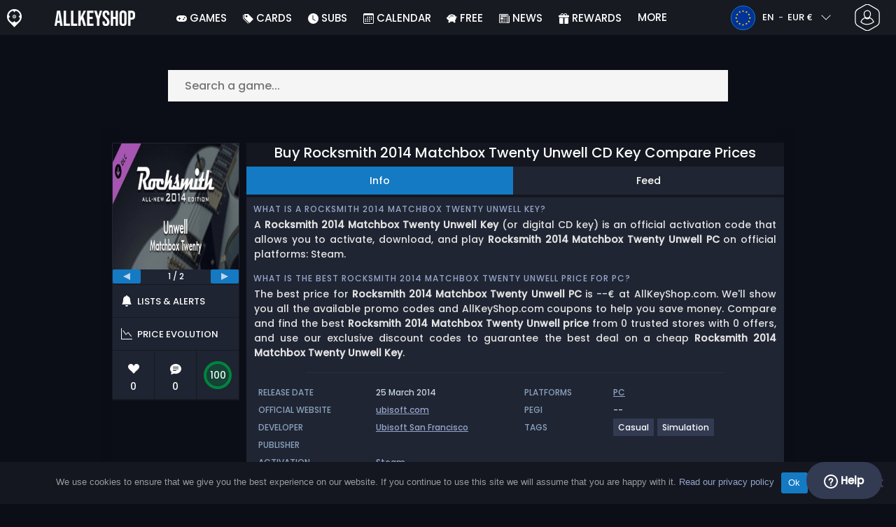

--- FILE ---
content_type: text/html; charset=UTF-8
request_url: https://www.allkeyshop.com/blog/buy-rocksmith-2014-matchbox-twenty-unwell-cd-key-compare-prices/
body_size: 40266
content:
<!doctype html>
<html class="webp webp-alpha webp-animation webp-lossless" lang="en">
<head>
		<link rel="preload" href="https://www.allkeyshop.com/blog/wp-includes/js/jquery/jquery.min.js" as="script"><link rel="preconnect" href="https://www.googletagmanager.com">
	<link rel="preconnect" href="https://www.google-analytics.com">
		<!-- GA4 - Google tag (gtag.js) -->

		<script>
			window.dataLayer = window.dataLayer || [];
			function gtag(){dataLayer.push(arguments);}
			gtag('js', new Date());
			gtag('config', 'G-DP3Q90W95L');
			gtag('consent', 'default', {
				'ad_storage': 'denied',
				'ad_user_data': 'denied',
				'ad_personalization': 'denied',
				'analytics_storage': 'denied'
			});
			if (document.cookie.indexOf("cookie_notice_accepted=") !== -1) {
				gtag('consent', 'update', {
					'ad_user_data': 'granted',
					'ad_personalization': 'granted',
					'ad_storage': 'granted',
					'analytics_storage': 'granted'
				});
			}
		</script>
		<script async src="https://www.googletagmanager.com/gtag/js?id=G-DP3Q90W95L"></script>
		<!-- End GA4 - Google tag (gtag.js) -->
		<meta charset="UTF-8" />
	<meta name="theme-color" content="#22374e"/>
	<meta http-equiv="X-UA-Compatible" content="IE=edge">
	<meta name="format-detection" content="telephone=no">
	<meta name="viewport" content="width=device-width, initial-scale=1.0">
	<link rel="pingback" href="https://www.allkeyshop.com/blog/xmlrpc.php" />
						<link rel="alternate" hreflang="en-GB" href="https://www.allkeyshop.com/blog/en-gb/buy-rocksmith-2014-matchbox-twenty-unwell-cd-key-compare-prices/" />
					<link rel="alternate" hreflang="en" href="https://www.allkeyshop.com/blog/buy-rocksmith-2014-matchbox-twenty-unwell-cd-key-compare-prices/" />
					<link rel="alternate" hreflang="en-US" href="https://www.allkeyshop.com/blog/en-us/buy-rocksmith-2014-matchbox-twenty-unwell-cd-key-compare-prices/" />
						<!-- Detected Currency: EUR -->
		<link rel="preload" href="https://www.allkeyshop.com/blog/wp-content/themes/aks-theme/assets/font/Poppins-Medium-AKS.woff2" as="font" type="font/woff2" crossorigin>
	<link rel="preconnect" href="https://cdn.allkeyshop.com">
	
		<script type="text/javascript">function theChampLoadEvent(e){var t=window.onload;if(typeof window.onload!="function"){window.onload=e}else{window.onload=function(){t();e()}}}</script>
		<script type="text/javascript">var theChampDefaultLang = 'en_GB', theChampCloseIconPath = 'https://www.allkeyshop.com/blog/wp-content/plugins/super-socializer/images/close.png';</script>
		<script>var theChampSiteUrl = 'https://www.allkeyshop.com/blog', theChampVerified = 0, theChampEmailPopup = 0, heateorSsMoreSharePopupSearchText = 'Search';</script>
			<script>var theChampLoadingImgPath = 'https://www.allkeyshop.com/blog/wp-content/plugins/super-socializer/images/ajax_loader.gif'; var theChampAjaxUrl = 'https://www.allkeyshop.com/blog/wp-admin/admin-ajax.php'; var theChampRedirectionUrl = 'https://www.allkeyshop.com/blog/buy-rocksmith-2014-matchbox-twenty-unwell-cd-key-compare-prices/'; var theChampRegRedirectionUrl = 'https://www.allkeyshop.com/blog/buy-rocksmith-2014-matchbox-twenty-unwell-cd-key-compare-prices/'; </script>
				<script> var theChampFBKey = '151603848282809', theChampSameTabLogin = '1', theChampVerified = 0; var theChampAjaxUrl = 'https://www.allkeyshop.com/blog/wp-admin/admin-ajax.php'; var theChampPopupTitle = ''; var theChampEmailPopup = 0; var theChampEmailAjaxUrl = 'https://www.allkeyshop.com/blog/wp-admin/admin-ajax.php'; var theChampEmailPopupTitle = ''; var theChampEmailPopupErrorMsg = ''; var theChampEmailPopupUniqueId = ''; var theChampEmailPopupVerifyMessage = ''; var theChampSteamAuthUrl = "https://steamcommunity.com/openid/login?openid.ns=http%3A%2F%2Fspecs.openid.net%2Fauth%2F2.0&openid.mode=checkid_setup&openid.return_to=https%3A%2F%2Fwww.allkeyshop.com%2Fblog%3FSuperSocializerSteamAuth%3Dhttps%253A%252F%252Fwww.allkeyshop.com%252Fblog%252Fbuy-rocksmith-2014-matchbox-twenty-unwell-cd-key-compare-prices%252F&openid.realm=https%3A%2F%2Fwww.allkeyshop.com&openid.identity=http%3A%2F%2Fspecs.openid.net%2Fauth%2F2.0%2Fidentifier_select&openid.claimed_id=http%3A%2F%2Fspecs.openid.net%2Fauth%2F2.0%2Fidentifier_select"; var theChampCurrentPageUrl = 'https%3A%2F%2Fwww.allkeyshop.com%2Fblog%2Fbuy-rocksmith-2014-matchbox-twenty-unwell-cd-key-compare-prices%2F';  var heateorMSEnabled = 0, theChampTwitterAuthUrl = theChampSiteUrl + "?SuperSocializerAuth=Twitter&super_socializer_redirect_to=" + theChampCurrentPageUrl, theChampLineAuthUrl = theChampSiteUrl + "?SuperSocializerAuth=Line&super_socializer_redirect_to=" + theChampCurrentPageUrl, theChampLiveAuthUrl = theChampSiteUrl + "?SuperSocializerAuth=Live&super_socializer_redirect_to=" + theChampCurrentPageUrl, theChampFacebookAuthUrl = theChampSiteUrl + "?SuperSocializerAuth=Facebook&super_socializer_redirect_to=" + theChampCurrentPageUrl, theChampYahooAuthUrl = theChampSiteUrl + "?SuperSocializerAuth=Yahoo&super_socializer_redirect_to=" + theChampCurrentPageUrl, theChampGoogleAuthUrl = theChampSiteUrl + "?SuperSocializerAuth=Google&super_socializer_redirect_to=" + theChampCurrentPageUrl, theChampYoutubeAuthUrl = theChampSiteUrl + "?SuperSocializerAuth=Youtube&super_socializer_redirect_to=" + theChampCurrentPageUrl, theChampVkontakteAuthUrl = theChampSiteUrl + "?SuperSocializerAuth=Vkontakte&super_socializer_redirect_to=" + theChampCurrentPageUrl, theChampLinkedinAuthUrl = theChampSiteUrl + "?SuperSocializerAuth=Linkedin&super_socializer_redirect_to=" + theChampCurrentPageUrl, theChampInstagramAuthUrl = theChampSiteUrl + "?SuperSocializerAuth=Instagram&super_socializer_redirect_to=" + theChampCurrentPageUrl, theChampWordpressAuthUrl = theChampSiteUrl + "?SuperSocializerAuth=Wordpress&super_socializer_redirect_to=" + theChampCurrentPageUrl, theChampDribbbleAuthUrl = theChampSiteUrl + "?SuperSocializerAuth=Dribbble&super_socializer_redirect_to=" + theChampCurrentPageUrl, theChampGithubAuthUrl = theChampSiteUrl + "?SuperSocializerAuth=Github&super_socializer_redirect_to=" + theChampCurrentPageUrl, theChampSpotifyAuthUrl = theChampSiteUrl + "?SuperSocializerAuth=Spotify&super_socializer_redirect_to=" + theChampCurrentPageUrl, theChampKakaoAuthUrl = theChampSiteUrl + "?SuperSocializerAuth=Kakao&super_socializer_redirect_to=" + theChampCurrentPageUrl, theChampTwitchAuthUrl = theChampSiteUrl + "?SuperSocializerAuth=Twitch&super_socializer_redirect_to=" + theChampCurrentPageUrl, theChampRedditAuthUrl = theChampSiteUrl + "?SuperSocializerAuth=Reddit&super_socializer_redirect_to=" + theChampCurrentPageUrl, theChampDisqusAuthUrl = theChampSiteUrl + "?SuperSocializerAuth=Disqus&super_socializer_redirect_to=" + theChampCurrentPageUrl, theChampDropboxAuthUrl = theChampSiteUrl + "?SuperSocializerAuth=Dropbox&super_socializer_redirect_to=" + theChampCurrentPageUrl, theChampFoursquareAuthUrl = theChampSiteUrl + "?SuperSocializerAuth=Foursquare&super_socializer_redirect_to=" + theChampCurrentPageUrl, theChampAmazonAuthUrl = theChampSiteUrl + "?SuperSocializerAuth=Amazon&super_socializer_redirect_to=" + theChampCurrentPageUrl, theChampStackoverflowAuthUrl = theChampSiteUrl + "?SuperSocializerAuth=Stackoverflow&super_socializer_redirect_to=" + theChampCurrentPageUrl, theChampDiscordAuthUrl = theChampSiteUrl + "?SuperSocializerAuth=Discord&super_socializer_redirect_to=" + theChampCurrentPageUrl, theChampMailruAuthUrl = theChampSiteUrl + "?SuperSocializerAuth=Mailru&super_socializer_redirect_to=" + theChampCurrentPageUrl, theChampYandexAuthUrl = theChampSiteUrl + "?SuperSocializerAuth=Yandex&super_socializer_redirect_to=" + theChampCurrentPageUrl; theChampOdnoklassnikiAuthUrl = theChampSiteUrl + "?SuperSocializerAuth=Odnoklassniki&super_socializer_redirect_to=" + theChampCurrentPageUrl;</script>
			<style type="text/css">
						.the_champ_button_instagram span.the_champ_svg,a.the_champ_instagram span.the_champ_svg{background:radial-gradient(circle at 30% 107%,#fdf497 0,#fdf497 5%,#fd5949 45%,#d6249f 60%,#285aeb 90%)}
					.the_champ_horizontal_sharing .the_champ_svg,.heateor_ss_standard_follow_icons_container .the_champ_svg{
					color: #fff;
				border-width: 0px;
		border-style: solid;
		border-color: transparent;
	}
		.the_champ_horizontal_sharing .theChampTCBackground{
		color:#666;
	}
		.the_champ_horizontal_sharing span.the_champ_svg:hover,.heateor_ss_standard_follow_icons_container span.the_champ_svg:hover{
				border-color: transparent;
	}
		.the_champ_vertical_sharing span.the_champ_svg,.heateor_ss_floating_follow_icons_container span.the_champ_svg{
					color: #fff;
				border-width: 0px;
		border-style: solid;
		border-color: transparent;
	}
		.the_champ_vertical_sharing .theChampTCBackground{
		color:#666;
	}
		.the_champ_vertical_sharing span.the_champ_svg:hover,.heateor_ss_floating_follow_icons_container span.the_champ_svg:hover{
						border-color: transparent;
		}
	@media screen and (max-width:783px){.the_champ_vertical_sharing{display:none!important}}div.heateor_ss_mobile_footer{display:none;}@media screen and (max-width:783px){div.the_champ_bottom_sharing div.the_champ_sharing_ul .theChampTCBackground{width:100%!important;background-color:white}div.the_champ_bottom_sharing{width:100%!important;left:0!important;}div.the_champ_bottom_sharing a{width:12.5% !important;margin:0!important;padding:0!important;}div.the_champ_bottom_sharing .the_champ_svg{width:100%!important;}div.the_champ_bottom_sharing div.theChampTotalShareCount{font-size:.7em!important;line-height:28px!important}div.the_champ_bottom_sharing div.theChampTotalShareText{font-size:.5em!important;line-height:0px!important}div.heateor_ss_mobile_footer{display:block;height:40px;}.the_champ_bottom_sharing{padding:0!important;display:block!important;width: auto!important;bottom:-2px!important;top: auto!important;}.the_champ_bottom_sharing .the_champ_square_count{line-height: inherit;}.the_champ_bottom_sharing .theChampSharingArrow{display:none;}.the_champ_bottom_sharing .theChampTCBackground{margin-right: 1.1em !important}}</style>
	<meta name='robots' content='index, follow, max-image-preview:large, max-snippet:-1, max-video-preview:-1' />
	<script>
		window.__site = {"ajaxUrl":"https:\/\/www.allkeyshop.com\/blog\/wp-admin\/admin-ajax.php","themeUrl":"https:\/\/www.allkeyshop.com\/blog\/wp-content\/themes\/aks-theme","url":"https:\/\/www.allkeyshop.com\/blog","none":"none","currentUser":{"id":0,"email":false},"trans":[],"i18n":{"locale":"en","better_locale":""},"shortName":"aks","siteName":"allkeyshop.com","isExtensionEnabled":false,"currency":"eur","currencySymbol":"\u20ac"};

		const numberFormatter = new Intl.NumberFormat(__site.i18n.locale);
		__site.i18n.formatNumber = numberFormatter.format;
	</script>
	
	<!-- This site is optimized with the Yoast SEO plugin v26.6 - https://yoast.com/wordpress/plugins/seo/ -->
	<link media="all" href="https://www.allkeyshop.com/blog/wp-content/cache/autoptimize/css/autoptimize_25c3ce62c75666506362a3c20d47f309.css" rel="stylesheet"><title>Buy Rocksmith 2014 Matchbox Twenty Unwell CD Key Compare Prices</title>
	<meta name="description" content="Buy Rocksmith 2014 Matchbox Twenty Unwell CD KEY Compare Prices. Activate the CD Key on your Steam client to download Rocksmith 2014 Matchbox Twenty Unwell. Save money and find the best deal." />
	<link rel="canonical" href="https://www.allkeyshop.com/blog/buy-rocksmith-2014-matchbox-twenty-unwell-cd-key-compare-prices/" />
	<meta property="og:locale" content="en" />
	<meta property="og:type" content="article" />
	<meta property="og:title" content="Buy Rocksmith 2014 Matchbox Twenty Unwell CD Key Compare Prices" />
	<meta property="og:description" content="Buy Rocksmith 2014 Matchbox Twenty Unwell CD KEY Compare Prices. Activate the CD Key on your Steam client to download Rocksmith 2014 Matchbox Twenty Unwell. Save money and find the best deal." />
	<meta property="og:url" content="https://www.allkeyshop.com/blog/buy-rocksmith-2014-matchbox-twenty-unwell-cd-key-compare-prices/" />
	<meta property="og:site_name" content="AllKeyShop.com" />
	<meta property="article:publisher" content="https://www.facebook.com/ALLKEYSHOPCOM" />
	<meta property="article:modified_time" content="2020-10-24T15:50:00+00:00" />
	<meta property="og:image" content="https://www.allkeyshop.com/blog/wp-content/uploads/OG-2022-AKS.jpg" />
	<meta property="og:image:width" content="500" />
	<meta property="og:image:height" content="500" />
	<meta property="og:image:type" content="image/jpeg" />
	<meta name="twitter:card" content="summary_large_image" />
	<meta name="twitter:site" content="@Allkeyshop" />
	<meta name="twitter:label1" content="Estimated reading time" />
	<meta name="twitter:data1" content="1 minute" />
	<script type="application/ld+json" class="yoast-schema-graph">{"@context":"https://schema.org","@graph":[{"@type":"WebPage","@id":"https://www.allkeyshop.com/blog/buy-rocksmith-2014-matchbox-twenty-unwell-cd-key-compare-prices/","url":"https://www.allkeyshop.com/blog/buy-rocksmith-2014-matchbox-twenty-unwell-cd-key-compare-prices/","name":"Buy Rocksmith 2014 Matchbox Twenty Unwell CD Key Compare Prices","isPartOf":{"@id":"https://www.allkeyshop.com/blog/#website"},"datePublished":"2020-10-24T15:49:57+00:00","dateModified":"2020-10-24T15:50:00+00:00","description":"Buy Rocksmith 2014 Matchbox Twenty Unwell CD KEY Compare Prices. Activate the CD Key on your Steam client to download Rocksmith 2014 Matchbox Twenty Unwell. Save money and find the best deal.","breadcrumb":{"@id":"https://www.allkeyshop.com/blog/buy-rocksmith-2014-matchbox-twenty-unwell-cd-key-compare-prices/#breadcrumb"},"inLanguage":"en","potentialAction":[{"@type":"ReadAction","target":["https://www.allkeyshop.com/blog/buy-rocksmith-2014-matchbox-twenty-unwell-cd-key-compare-prices/"]}]},{"@type":"BreadcrumbList","@id":"https://www.allkeyshop.com/blog/buy-rocksmith-2014-matchbox-twenty-unwell-cd-key-compare-prices/#breadcrumb","itemListElement":[{"@type":"ListItem","position":1,"name":"Home","item":"https://www.allkeyshop.com/blog/"},{"@type":"ListItem","position":2,"name":"Buy Rocksmith 2014 Matchbox Twenty Unwell CD Key Compare Prices","item":"https://www.allkeyshop.com/blog/buy-rocksmith-2014-matchbox-twenty-unwell-cd-key-compare-prices/"}]},{"@type":"WebSite","@id":"https://www.allkeyshop.com/blog/#website","url":"https://www.allkeyshop.com/blog/","name":"AllKeyShop.com","description":"Find Game CD keys for PC, Xbox, PS5 at best prices. Compare real-time offers from trusted sellers. Enjoy reliable customer support. Join for exclusive rewards!","publisher":{"@id":"https://www.allkeyshop.com/blog/#organization"},"alternateName":"AKS","potentialAction":[{"@type":"SearchAction","target":{"@type":"EntryPoint","urlTemplate":"https://www.allkeyshop.com/blog/catalogue/search-{search_term_string}"},"query-input":{"@type":"PropertyValueSpecification","valueRequired":true,"valueName":"search_term_string"}}],"inLanguage":"en"},{"@type":"Organization","@id":"https://www.allkeyshop.com/blog/#organization","name":"Allkeyshop Limited","url":"https://www.allkeyshop.com/blog/","logo":{"@type":"ImageObject","inLanguage":"en","@id":"https://www.allkeyshop.com/blog/#/schema/logo/image/","url":"https://www.allkeyshop.com/blog/wp-content/uploads/OG-MAIN.jpg","contentUrl":"https://www.allkeyshop.com/blog/wp-content/uploads/OG-MAIN.jpg","width":500,"height":500,"caption":"Allkeyshop Limited"},"image":{"@id":"https://www.allkeyshop.com/blog/#/schema/logo/image/"},"sameAs":["https://www.facebook.com/ALLKEYSHOPCOM","https://x.com/Allkeyshop","https://www.youtube.com/user/allkeyshopofficial"]}]}</script>
	<!-- / Yoast SEO plugin. -->


<style id='wp-img-auto-sizes-contain-inline-css' type='text/css'>
img:is([sizes=auto i],[sizes^="auto," i]){contain-intrinsic-size:3000px 1500px}
/*# sourceURL=wp-img-auto-sizes-contain-inline-css */
</style>







<style id='classic-theme-styles-inline-css' type='text/css'>
/*! This file is auto-generated */
.wp-block-button__link{color:#fff;background-color:#32373c;border-radius:9999px;box-shadow:none;text-decoration:none;padding:calc(.667em + 2px) calc(1.333em + 2px);font-size:1.125em}.wp-block-file__button{background:#32373c;color:#fff;text-decoration:none}
/*# sourceURL=/wp-includes/css/classic-themes.min.css */
</style>






<style id='the_champ_frontend_css-inline-css' type='text/css'>
#TB_window {
    background-color: #22374e;
}
#TB_title {
    background-color: #22374e;
}
/*# sourceURL=the_champ_frontend_css-inline-css */
</style>
<script type="text/javascript" src="https://www.allkeyshop.com/blog/wp-includes/js/jquery/jquery.min.js" id="jquery-js"></script>
<script type="text/javascript" id="aks-offers-js-extra">
/* <![CDATA[ */
var gamePageTrans = {"accPopUpHeader":"This is an Account offer","accPopUpContent":"You\u2019ll be redirected to an offer that includes an account instead of a key. Sound good?","accPopUpContinueBtn":"Yes, see the offer","accPopUpGoBackBtn":"Take me back","isAccPage":"","showMore":"Show more","showLess":"Show less","merchants":[],"editions":[],"prices":[],"regions":[],"priceBeforeCoupon":"Price before coupon","priceWithCoupon":"Price with coupon","priceWithPaypalFees":"Price with PayPal fees","priceWithCardFees":"Price with card fees","noOffer":"There's currently no offer for this game","noPrice":"There's currently no price for this game","fill":"Fill the following form to stay informed about new offers","scan":"We scan the following merchants daily","officialMerchants":"Official merchants","otherMerchants":"Other merchants","allMerchants":"All merchants","enterEmail":"Enter your email","notifyMe":"Notify me","allertSucessfulySent":"Your alert has been successfully created","allMerchantsLink":"https://allkeyshop.com/blog/cdkey-store-reviews-aggregated/"};
//# sourceURL=aks-offers-js-extra
/* ]]> */
</script>




<link rel='shortlink' href='https://www.allkeyshop.com/blog/?p=2091843' />
    <style>
        .aks-cred-message {
            padding: 10px;
            margin-bottom: 10px;
            border-radius: 4px;
        }
        .aks-cred-message.error {
            background-color: #ffebee;
            color: #c62828;
            border: 1px solid #ffcdd2;
        }
        .aks-cred-message.success {
            background-color: #e8f5e9;
            color: #2e7d32;
            border: 1px solid #c8e6c9;
        }
    </style>
                <script>
                (() => {
                    const currencies = {"eur":{"symbol":"\u20ac","name":"Euro","code":"eur","format":"{value}{symbol}"},"usd":{"symbol":"$","name":"US Dollar","code":"usd","format":"{symbol}{value}"},"gbp":{"symbol":"\u00a3","name":"British Pound Sterling","code":"gbp","format":"{symbol}{value}"}};
                    const numberFormatter = new Intl.NumberFormat(__site.i18n.locale, {
                        minimumFractionDigits: 2,
                        maximumFractionDigits: 2,
                    });
                    const getCurrencySymbol = (locale, currency) => (0).toLocaleString(locale, { style: 'currency', currency, minimumFractionDigits: 0, maximumFractionDigits: 0 }).replace(/\d/g, '').trim();

                    window.__site.i18n.formatPrice = (price, currency) => {
                        if (!currency) {
                            currency = __site.currency;
                        }
                        if (price === 0.01 || price === "0.01") {
                            return "Free";
                        }

                        if (price === 0.02 || price === "0.02") {
                            if (currency.toLowerCase() == 'eur') {
                                return "--" + getCurrencySymbol(__site.i18n.locale ,currency.toLowerCase());
                            } else {
                                return getCurrencySymbol(__site.i18n.locale ,currency.toLowerCase()) + "--";
                            }
                        }

                        if (currency.toLowerCase() == 'eur') {
                            return numberFormatter.format(price) + getCurrencySymbol(__site.i18n.locale ,currency.toLowerCase());
                        } else {
                            return getCurrencySymbol(__site.i18n.locale ,currency.toLowerCase()) + numberFormatter.format(price);
                        }
                    };
                })();
            </script>
            <link rel="manifest" href="https://www.allkeyshop.com/blog/wp-content/themes/aks-theme/assets/manifest/manifest.php"/>
<link rel="icon" href="https://www.allkeyshop.com/blog/wp-content/themes/aks-theme/assets/image/favicon-32x32.png"  type="image/png" sizes="16x16 32x32 48x48"/>
<link rel="icon" href="https://www.allkeyshop.com/blog/wp-content/themes/aks-theme/assets/image/favicon-192x192.png"  type="image/png" sizes="192x192"/>

	
    <script>
        productId = 56398
    </script>
			    <script type="text/javascript">
        var _paq = window._paq = window._paq || [];
        _paq.push(['trackPageView']);
        _paq.push(['enableLinkTracking']);
        (function() {
            var u="https://www.allkeyshop.com/analytics/";
            _paq.push(['setTrackerUrl', u+'script.phtml']);
            _paq.push(['setSiteId', "4"]);
            var d=document, g=d.createElement('script'), s=d.getElementsByTagName('script')[0];
            g.async=true; g.src=u+'script.js'; s.parentNode.insertBefore(g,s);
        })();
    </script>
	
</head>
<body class="wp-singular page-template page-template-template-custom page-template-template-custom-php page page-id-2091843 wp-theme-aks-theme cookies-not-set body__container">
	 
	

	<div class="body__overlay"></div>

	
	
	<header class="header__container userbar" data-header>
    <div class="header__container--inner">
        <div class="container userbar-top-row">
            <!-- BANNER BRAND -->
            <a href="https://www.allkeyshop.com/blog/" class="userbar-brand">
                                    <picture>
            <source srcset="https://www.allkeyshop.com/blog/wp-content/themes/aks-theme/assets/image/layout/banner-brand-logo.webp" type="image/webp">
            <source srcset="https://www.allkeyshop.com/blog/wp-content/themes/aks-theme/assets/image/layout/banner-brand-logo.png" type="image/png">
            <img src="https://www.allkeyshop.com/blog/wp-content/themes/aks-theme/assets/image/layout/banner-brand-logo.png" alt="Logo" width="21" height="26"  width="42" height="52">
        </picture>
                                </a>

            <!-- BANNER SLOGAN -->
            <div class="userbar-slogan">
                 <a href="https://www.allkeyshop.com/blog/">
                    <picture>
            <source srcset="https://www.allkeyshop.com/blog/wp-content/themes/aks-theme/assets/image/layout/site_name/allkeyshop.com_white.webp" type="image/webp">
            <source srcset="https://www.allkeyshop.com/blog/wp-content/themes/aks-theme/assets/image/layout/site_name/allkeyshop.com_white.png" type="image/png">
            <img src="https://www.allkeyshop.com/blog/wp-content/themes/aks-theme/assets/image/layout/site_name/allkeyshop.com_white.png" alt="AllKeyShop.com" width="115" height="22" class="brand__logo"  width="115" height="22">
        </picture>
                </a>
            </div>

            <nav class="nav menu__container">
    <div class="menu__wrapper">

        <!-- Menu mobile buttons -->
        <div class="button--previous d-inline-block d-lg-none">&#8249;</div>
        <div class="button--close menu__trigger d-inline-block d-lg-none">&#215;</div>

                    <!-- Login -->
            <div class="mx-auto mt-5 d-block d-lg-none">
                <div class="mx-auto text-center">Connection</div>
                                     <div ><div class="the_champ_login_container"><ul class="the_champ_login_ul"><li><i class="theChampLogin theChampFacebookBackground theChampFacebookLogin" alt="Login with Facebook" title="Login with Facebook" onclick="theChampInitiateLogin(this, 'facebook')" ><div class="theChampFacebookLogoContainer"><ss style="display:block" class="theChampLoginSvg theChampFacebookLoginSvg"></ss></div></i></li><li><i id="theChampGoogleButton" class="theChampLogin theChampGoogleBackground theChampGoogleLogin" alt="Login with Google" title="Login with Google" onclick="theChampInitiateLogin(this, 'google')" ><ss style="display:block" class="theChampLoginSvg theChampGoogleLoginSvg"></ss></i></li><li><i class="theChampLogin theChampSteamBackground theChampSteamLogin" alt="Login with Steam" title="Login with Steam" onclick="theChampInitiateLogin(this, 'steam')" ><ss style="display:block" class="theChampLoginSvg theChampSteamLoginSvg"></ss></i></li><li><i class="theChampLogin theChampDiscordBackground theChampDiscordLogin" alt="Login with Discord" title="Login with Discord" onclick="theChampInitiateLogin(this, 'discord')" ><ss style="display:block" class="theChampLoginSvg theChampDiscordLoginSvg"></ss></i></li><li><i class="theChampLogin theChampTwitchBackground theChampTwitchLogin" alt="Login with Twitch" title="Login with Twitch" onclick="theChampInitiateLogin(this, 'twitch')" ><ss style="display:block" class="theChampLoginSvg theChampTwitchLoginSvg"></ss></i></li></ul></div></div><div style="clear:both"></div>
                            </div>
                            
                                    
        <!-- Locale dropdowns (language + currency) mobile -->
        <div class="settings__wrapper d-flex d-lg-none">
                            

<div class="blw userbar__dropdown-container x-userbar-dropdown" id='languageButton'>
    <button class="userbar__btn blw__button x-btn x-dropdown-handle">
        <span class="blw__flag blw__flag--small fi fi-eu"></span>

        <span class="blw__button__label">
            EN
            <span class="blw__button__separator">-</span>
            EUR €
        </span>

        <span class="blw__button__icon">
            <i class="fas fa-chevron-down">  
  
  
<svg  width="16" height="16" fill="currentColor">
  <use xlink:href="https://www.allkeyshop.com/blog/wp-content/themes/aks-theme/assets/images/sprites/storesprite.svg#chevron-down"/>
</svg></i>
            <i class="fas fa-chevron-up">  
  
  
<svg  width="16" height="16" fill="currentColor">
  <use xlink:href="https://www.allkeyshop.com/blog/wp-content/themes/aks-theme/assets/images/sprites/storesprite.svg#chevron-up"/>
</svg></i>
        </span>
    </button>

    <div class="userbar__dropdown x-dropdown blw__dropdown" id='languageDropdown'>
        <div class="userbar__dropdown__wrapper blw__dropdown__wrapper">
            <div>
                <div class="blw__dropdown__title">Language</div>

                <ul class="blw__list" id='languageSwitch'>
                                            <li class="blw__list__item--active">
                            <a href="https://www.allkeyshop.com/blog/buy-rocksmith-2014-matchbox-twenty-unwell-cd-key-compare-prices/">
                                <div class="blw__flag blw__flag--small fi fi-eu"></div>
                                EN
                            </a>
                        </li>
                                            <li >
                            <a href="https://www.goclecd.fr/acheter-rocksmith-2014-matchbox-twenty-unwell-cle-cd-comparateur-prix/">
                                <div class="blw__flag blw__flag--small fi fi-fr"></div>
                                FR
                            </a>
                        </li>
                                            <li >
                            <a href="https://www.keyforsteam.de/rocksmith-2014-matchbox-twenty-unwell-key-kaufen-preisvergleich/">
                                <div class="blw__flag blw__flag--small fi fi-de"></div>
                                DE
                            </a>
                        </li>
                                            <li >
                            <a href="https://www.clavecd.es/comprar-rocksmith-2014-matchbox-twenty-unwell-cd-key-comparar-precios/">
                                <div class="blw__flag blw__flag--small fi fi-es"></div>
                                ES
                            </a>
                        </li>
                                            <li >
                            <a href="https://www.cdkeyit.it/acquistare-rocksmith-2014-matchbox-twenty-unwell-cd-key-confrontare-prezzi/">
                                <div class="blw__flag blw__flag--small fi fi-it"></div>
                                IT
                            </a>
                        </li>
                                            <li >
                            <a href="https://www.cdkeypt.pt/comprar-rocksmith-2014-matchbox-twenty-unwell-cd-key-comparar-precos/">
                                <div class="blw__flag blw__flag--small fi fi-pt"></div>
                                PT
                            </a>
                        </li>
                                            <li >
                            <a href="https://www.cdkeynl.nl/koop-rocksmith-2014-matchbox-twenty-unwell-cd-key-goedkoop-vergelijk-de-prijzen/">
                                <div class="blw__flag blw__flag--small fi fi-nl"></div>
                                NL
                            </a>
                        </li>
                                    </ul>
            </div>

            <div class="blw__dropdown__separator"></div>

            <div>
                <div class="blw__dropdown__title">Currency</div>

                <ul class="blw__list blw__list--centered" id='currencySwitch'>
                                            <li class="blw__list__item--active">
                            <a href="https://www.allkeyshop.com/blog/buy-rocksmith-2014-matchbox-twenty-unwell-cd-key-compare-prices/" class="x-set-currency" data-currency="eur">
                                EUR €
                            </a>
                        </li>
                                            <li >
                            <a href="https://www.allkeyshop.com/blog/en-us/buy-rocksmith-2014-matchbox-twenty-unwell-cd-key-compare-prices/" class="x-set-currency" data-currency="usd">
                                USD $
                            </a>
                        </li>
                                            <li >
                            <a href="https://www.allkeyshop.com/blog/en-gb/buy-rocksmith-2014-matchbox-twenty-unwell-cd-key-compare-prices/" class="x-set-currency" data-currency="gbp">
                                GBP £
                            </a>
                        </li>
                                    </ul>
            </div>
        </div>
    </div>
</div>

                    </div>

        <!-- Menu list -->
        <ul class="menu__list container nav-links nav justify-content-around">
                                    <li class="menu__list-item nav-link  menu-item menu-item-type-custom menu-item-object-custom menu-item-111287">
                        <div class="menu__list-wrapper">
                            <a class="menu__link"
                                 href="https://www.allkeyshop.com/blog/games/"
                                
                                 target="_self"    rel=""
                                                            >
                                <span class="menu__icon" style="display: none"></span>
                                <span class="menu__title"> <svg class="bi" width="15" height="15" fill="currentColor" preserveAspectRatio="xMidYMid meet"><use xlink:href="https://www.allkeyshop.com/blog/wp-content/themes/aks-theme/assets/images/sprites/storesprite.svg#custom-gamepad-solid"/></svg> Games </span>
                            </a>
                            <span class="menu__link nav-link-no-link" style="display: none">
                                <span class="menu__icon" style="display: none"></span>
                                <span class="menu__title"> <svg class="bi" width="15" height="15" fill="currentColor" preserveAspectRatio="xMidYMid meet"><use xlink:href="https://www.allkeyshop.com/blog/wp-content/themes/aks-theme/assets/images/sprites/storesprite.svg#custom-gamepad-solid"/></svg> Games </span>
                            </span>

                                                    </div>
                    </li>
                                    <li class="menu__list-item nav-link  menu-item menu-item-type-custom menu-item-object-custom menu-item-has-children menu-item-2149958">
                        <div class="menu__list-wrapper">
                            <a class="menu__link"
                                 href="https://www.allkeyshop.com/blog/catalogue/category-giftcards/"
                                
                                 target="_self"    rel=""
                                                            >
                                <span class="menu__icon" style="display: none"></span>
                                <span class="menu__title"> <svg class="bi" width="15" height="15" fill="currentColor" preserveAspectRatio="xMidYMid meet"><use xlink:href="https://www.allkeyshop.com/blog/wp-content/themes/aks-theme/assets/images/sprites/storesprite.svg#tags-fill"/></svg> Cards </span>
                            </a>
                            <span class="menu__link nav-link-no-link" style="display: none">
                                <span class="menu__icon" style="display: none"></span>
                                <span class="menu__title"> <svg class="bi" width="15" height="15" fill="currentColor" preserveAspectRatio="xMidYMid meet"><use xlink:href="https://www.allkeyshop.com/blog/wp-content/themes/aks-theme/assets/images/sprites/storesprite.svg#tags-fill"/></svg> Cards </span>
                            </span>

                                                            <ul class="menu__dropdown nav-link-dropdown" data-nav-dropdown>
                                                                            <li class="menu__dropdown-item nav-link-dropdown-link  menu-item menu-item-type-custom menu-item-object-custom menu-item-2313359">
                                            <a class="menu__dropdown-link" href="https://www.allkeyshop.com/blog/buy-steam-gift-card-cd-key-compare-prices/"  target="_self"   >
                                                <span>Steam Gift Cards</span>
                                                                                            </a>
                                                                                    </li>
                                                                            <li class="menu__dropdown-item nav-link-dropdown-link  menu--console menu-item menu-item-type-custom menu-item-object-custom menu-item-127030">
                                            <a class="menu__dropdown-link" href="https://www.allkeyshop.com/blog/xbox-gift-cards/"  target="_self"   >
                                                <span>Xbox Gift Cards</span>
                                                                                            </a>
                                                                                    </li>
                                                                            <li class="menu__dropdown-item nav-link-dropdown-link  menu-item menu-item-type-custom menu-item-object-custom menu-item-518143">
                                            <a class="menu__dropdown-link" href="https://www.allkeyshop.com/blog/playstation-gift-cards/"  target="_self"   >
                                                <span>PlayStation Gift Cards</span>
                                                                                            </a>
                                                                                    </li>
                                                                            <li class="menu__dropdown-item nav-link-dropdown-link  menu-item menu-item-type-custom menu-item-object-custom menu-item-111058">
                                            <a class="menu__dropdown-link" href="https://www.allkeyshop.com/blog/buy-nintendo-eshop-cards-cd-key-compare-prices/"  target="_self"   >
                                                <span>Nintendo eShop Cards</span>
                                                                                            </a>
                                                                                    </li>
                                                                            <li class="menu__dropdown-item nav-link-dropdown-link  menu-item menu-item-type-custom menu-item-object-custom menu-item-2313375">
                                            <a class="menu__dropdown-link" href="https://www.allkeyshop.com/blog/buy-roblox-gift-card-cd-key-compare-prices/"  target="_self"   >
                                                <span>Roblox Gift Cards</span>
                                                                                            </a>
                                                                                    </li>
                                                                            <li class="menu__dropdown-item nav-link-dropdown-link  menu-item menu-item-type-custom menu-item-object-custom menu-item-2707753">
                                            <a class="menu__dropdown-link" href="https://www.allkeyshop.com/blog/catalogue/category-giftcards/"  target="_self"   >
                                                <span>All Gift Cards</span>
                                                                                            </a>
                                                                                    </li>
                                                                    </ul>
                                                    </div>
                    </li>
                                    <li class="menu__list-item nav-link  menu-item menu-item-type-custom menu-item-object-custom menu-item-has-children menu-item-2471148">
                        <div class="menu__list-wrapper">
                            <a class="menu__link"
                                 href="https://www.allkeyshop.com/blog/catalogue/category-subscriptions/"
                                
                                 target="_self"    rel=""
                                                            >
                                <span class="menu__icon" style="display: none"></span>
                                <span class="menu__title"> <svg class="bi" width="15" height="15" fill="currentColor" preserveAspectRatio="xMidYMid meet"><use xlink:href="https://www.allkeyshop.com/blog/wp-content/themes/aks-theme/assets/images/sprites/storesprite.svg#clock-fill"/></svg> Subs </span>
                            </a>
                            <span class="menu__link nav-link-no-link" style="display: none">
                                <span class="menu__icon" style="display: none"></span>
                                <span class="menu__title"> <svg class="bi" width="15" height="15" fill="currentColor" preserveAspectRatio="xMidYMid meet"><use xlink:href="https://www.allkeyshop.com/blog/wp-content/themes/aks-theme/assets/images/sprites/storesprite.svg#clock-fill"/></svg> Subs </span>
                            </span>

                                                            <ul class="menu__dropdown nav-link-dropdown" data-nav-dropdown>
                                                                            <li class="menu__dropdown-item nav-link-dropdown-link  menu-item menu-item-type-custom menu-item-object-custom menu-item-2471391">
                                            <a class="menu__dropdown-link" href="https://www.allkeyshop.com/blog/buy-ps-plus-essential-compare-prices/"  target="_self"   >
                                                <span>Playstation Plus Essential</span>
                                                                                            </a>
                                                                                    </li>
                                                                            <li class="menu__dropdown-item nav-link-dropdown-link  menu-item menu-item-type-custom menu-item-object-custom menu-item-2471393">
                                            <a class="menu__dropdown-link" href="https://www.allkeyshop.com/blog/buy-ps-plus-extra-compare-prices/"  target="_self"   >
                                                <span>Playstation Plus Extra</span>
                                                                                            </a>
                                                                                    </li>
                                                                            <li class="menu__dropdown-item nav-link-dropdown-link  menu-item menu-item-type-custom menu-item-object-custom menu-item-2471394">
                                            <a class="menu__dropdown-link" href="https://www.allkeyshop.com/blog/buy-ps-plus-premium-compare-prices/"  target="_self"   >
                                                <span>Playstation Plus Premium</span>
                                                                                            </a>
                                                                                    </li>
                                                                            <li class="menu__dropdown-item nav-link-dropdown-link  menu-item menu-item-type-custom menu-item-object-custom menu-item-2471390">
                                            <a class="menu__dropdown-link" href="https://www.allkeyshop.com/blog/buy-xbox-game-pass-core-cd-key-compare-prices/"  target="_self"   >
                                                <span>Xbox Game Pass Core</span>
                                                                                            </a>
                                                                                    </li>
                                                                            <li class="menu__dropdown-item nav-link-dropdown-link  menu-item menu-item-type-custom menu-item-object-custom menu-item-2471388">
                                            <a class="menu__dropdown-link" href="https://www.allkeyshop.com/blog/buy-xbox-game-pass-pc-cd-key-compare-prices/"  target="_self"   >
                                                <span>Xbox Game Pass PC</span>
                                                                                            </a>
                                                                                    </li>
                                                                            <li class="menu__dropdown-item nav-link-dropdown-link  menu-item menu-item-type-custom menu-item-object-custom menu-item-2471389">
                                            <a class="menu__dropdown-link" href="https://www.allkeyshop.com/blog/buy-xbox-game-pass-xbox-one-cd-key-compare-prices/"  target="_self"   >
                                                <span>Xbox Game Pass Standard</span>
                                                                                            </a>
                                                                                    </li>
                                                                            <li class="menu__dropdown-item nav-link-dropdown-link  menu-item menu-item-type-custom menu-item-object-custom menu-item-2471387">
                                            <a class="menu__dropdown-link" href="https://www.allkeyshop.com/blog/buy-xbox-game-pass-ultimate-cd-key-compare-prices/"  target="_self"   >
                                                <span>Xbox Game Pass Ultimate</span>
                                                                                            </a>
                                                                                    </li>
                                                                            <li class="menu__dropdown-item nav-link-dropdown-link  menu-item menu-item-type-custom menu-item-object-custom menu-item-2471395">
                                            <a class="menu__dropdown-link" href="https://www.allkeyshop.com/blog/buy-nintendo-switch-online-12-months-nintendo-switch-compare-prices/"  target="_self"   >
                                                <span>Nintendo Online</span>
                                                                                            </a>
                                                                                    </li>
                                                                            <li class="menu__dropdown-item nav-link-dropdown-link  menu-item menu-item-type-custom menu-item-object-custom menu-item-2707756">
                                            <a class="menu__dropdown-link" href="https://www.allkeyshop.com/blog/catalogue/category-subscriptions/"  target="_self"   >
                                                <span>All Subscription Cards</span>
                                                                                            </a>
                                                                                    </li>
                                                                    </ul>
                                                    </div>
                    </li>
                                    <li class="menu__list-item nav-link  menu-item menu-item-type-custom menu-item-object-custom menu-item-2821524">
                        <div class="menu__list-wrapper">
                            <a class="menu__link"
                                 href="https://www.allkeyshop.com/blog/calendar"
                                
                                 target="_self"    rel=""
                                                            >
                                <span class="menu__icon" style="display: none"></span>
                                <span class="menu__title"> <svg class="bi" width="15" height="15" fill="currentColor" preserveAspectRatio="xMidYMid meet"><use xlink:href="https://www.allkeyshop.com/blog/wp-content/themes/aks-theme/assets/images/sprites/storesprite.svg#calendar3"/></svg> Calendar </span>
                            </a>
                            <span class="menu__link nav-link-no-link" style="display: none">
                                <span class="menu__icon" style="display: none"></span>
                                <span class="menu__title"> <svg class="bi" width="15" height="15" fill="currentColor" preserveAspectRatio="xMidYMid meet"><use xlink:href="https://www.allkeyshop.com/blog/wp-content/themes/aks-theme/assets/images/sprites/storesprite.svg#calendar3"/></svg> Calendar </span>
                            </span>

                                                    </div>
                    </li>
                                    <li class="menu__list-item nav-link  menu-item menu-item-type-custom menu-item-object-custom menu-item-111055">
                        <div class="menu__list-wrapper">
                            <a class="menu__link"
                                 href="https://www.allkeyshop.com/blog/daily-game-deals/"
                                
                                 target="_self"    rel=""
                                                            >
                                <span class="menu__icon" style="display: none"></span>
                                <span class="menu__title"> <svg class="bi" width="15" height="15" fill="currentColor" preserveAspectRatio="xMidYMid meet"><use xlink:href="https://www.allkeyshop.com/blog/wp-content/themes/aks-theme/assets/images/sprites/storesprite.svg#piggy-bank-fill"/></svg> Free </span>
                            </a>
                            <span class="menu__link nav-link-no-link" style="display: none">
                                <span class="menu__icon" style="display: none"></span>
                                <span class="menu__title"> <svg class="bi" width="15" height="15" fill="currentColor" preserveAspectRatio="xMidYMid meet"><use xlink:href="https://www.allkeyshop.com/blog/wp-content/themes/aks-theme/assets/images/sprites/storesprite.svg#piggy-bank-fill"/></svg> Free </span>
                            </span>

                                                    </div>
                    </li>
                                    <li class="menu__list-item nav-link  menu-item menu-item-type-custom menu-item-object-custom menu-item-2544327">
                        <div class="menu__list-wrapper">
                            <a class="menu__link"
                                 href="https://www.allkeyshop.com/blog/category/news/"
                                
                                 target="_self"    rel=""
                                                            >
                                <span class="menu__icon" style="display: none"></span>
                                <span class="menu__title"> <svg class="bi" width="15" height="15" fill="currentColor" preserveAspectRatio="xMidYMid meet"><use xlink:href="https://www.allkeyshop.com/blog/wp-content/themes/aks-theme/assets/images/sprites/storesprite.svg#newspaper"/></svg> News </span>
                            </a>
                            <span class="menu__link nav-link-no-link" style="display: none">
                                <span class="menu__icon" style="display: none"></span>
                                <span class="menu__title"> <svg class="bi" width="15" height="15" fill="currentColor" preserveAspectRatio="xMidYMid meet"><use xlink:href="https://www.allkeyshop.com/blog/wp-content/themes/aks-theme/assets/images/sprites/storesprite.svg#newspaper"/></svg> News </span>
                            </span>

                                                    </div>
                    </li>
                                    <li class="menu__list-item nav-link  menu-item menu-item-type-custom menu-item-object-custom menu-item-518161">
                        <div class="menu__list-wrapper">
                            <a class="menu__link"
                                 href="https://www.allkeyshop.com/blog/reward-program/"
                                
                                 target="_self"    rel=""
                                                            >
                                <span class="menu__icon" style="display: none"></span>
                                <span class="menu__title"> <svg class="bi" width="15" height="15" fill="currentColor" preserveAspectRatio="xMidYMid meet"><use xlink:href="https://www.allkeyshop.com/blog/wp-content/themes/aks-theme/assets/images/sprites/storesprite.svg#gift-fill"/></svg> Rewards </span>
                            </a>
                            <span class="menu__link nav-link-no-link" style="display: none">
                                <span class="menu__icon" style="display: none"></span>
                                <span class="menu__title"> <svg class="bi" width="15" height="15" fill="currentColor" preserveAspectRatio="xMidYMid meet"><use xlink:href="https://www.allkeyshop.com/blog/wp-content/themes/aks-theme/assets/images/sprites/storesprite.svg#gift-fill"/></svg> Rewards </span>
                            </span>

                                                    </div>
                    </li>
                                    <li class="menu__list-item nav-link  menu-item menu-item-type-custom menu-item-object-custom menu-item-home menu-item-has-children menu-item-2438419">
                        <div class="menu__list-wrapper">
                            <a class="menu__link"
                                 href="https://www.allkeyshop.com/blog/"
                                
                                 target="_self"    rel=""
                                                            >
                                <span class="menu__icon" style="display: none"></span>
                                <span class="menu__title"> More </span>
                            </a>
                            <span class="menu__link nav-link-no-link" style="display: none">
                                <span class="menu__icon" style="display: none"></span>
                                <span class="menu__title"> More </span>
                            </span>

                                                            <ul class="menu__dropdown nav-link-dropdown" data-nav-dropdown>
                                                                            <li class="menu__dropdown-item nav-link-dropdown-link  menu-item menu-item-type-custom menu-item-object-custom menu-item-2756442">
                                            <a class="menu__dropdown-link" href="https://www.allkeyshop.com/blog/vouchers/"  target="_self"   >
                                                <span>Vouchers</span>
                                                                                            </a>
                                                                                    </li>
                                                                            <li class="menu__dropdown-item nav-link-dropdown-link  menu-item menu-item-type-custom menu-item-object-custom menu-item-2903688">
                                            <a class="menu__dropdown-link" href="https://www.allkeyshop.com/blog/vpn-comparator/"  target="_self"   >
                                                <span>VPN</span>
                                                                                            </a>
                                                                                    </li>
                                                                            <li class="menu__dropdown-item nav-link-dropdown-link  menu-item menu-item-type-custom menu-item-object-custom menu-item-2500392">
                                            <a class="menu__dropdown-link" href="https://www.allkeyshop.com/blog/category/game-like-and-franchises/"  target="_self"   >
                                                <span>Games Like & Franchises</span>
                                                                                            </a>
                                                                                    </li>
                                                                            <li class="menu__dropdown-item nav-link-dropdown-link  menu-item menu-item-type-custom menu-item-object-custom menu-item-has-children menu-item-2471117">
                                            <a class="menu__dropdown-link" href="https://www.allkeyshop.com/blog/catalogue/category-gamecards/"  target="_self"   >
                                                <span>Coins <svg class="bi" width="15" height="15" fill="currentColor" preserveAspectRatio="xMidYMid meet"><use xlink:href="https://www.allkeyshop.com/blog/wp-content/themes/aks-theme/assets/images/sprites/storesprite.svg#coin"/></svg></span>
                                                                                                    <span>


<svg  width="20" height="20" fill="white">
  <use xlink:href="https://www.allkeyshop.com/blog/wp-content/themes/aks-theme/assets/images/sprites/storesprite.svg#chevron-right"/>
</svg></span>
                                                                                            </a>
                                                                                              	<ul class="subnav-link-dropdown" data-nav-dropdown>
 		 			<li class="subnav-link-dropdown-link  menu-item menu-item-type-custom menu-item-object-custom menu-item-2482135">
 				<a href="https://www.allkeyshop.com/blog/apex-coins-complete-buying-guide/" target="_self">Apex Coins</a>
 				  			</li>
 		 			<li class="subnav-link-dropdown-link  menu-item menu-item-type-custom menu-item-object-custom menu-item-2471122">
 				<a href="https://www.allkeyshop.com/blog/fc-25-points-buying-guide/" target="_self">FC 25 Points</a>
 				  			</li>
 		 			<li class="subnav-link-dropdown-link  menu-item menu-item-type-custom menu-item-object-custom menu-item-2479447">
 				<a href="https://www.allkeyshop.com/blog/fortnite-v-bucks-buying-guide/" target="_self">Fortnite V-bucks</a>
 				  			</li>
 		 			<li class="subnav-link-dropdown-link  menu-item menu-item-type-custom menu-item-object-custom menu-item-2519612">
 				<a href="https://www.allkeyshop.com/blog/essential-guide-to-buying-robux/" target="_self">Robux</a>
 				  			</li>
 		 			<li class="subnav-link-dropdown-link  menu-item menu-item-type-custom menu-item-object-custom menu-item-2523338">
 				<a href="https://www.allkeyshop.com/blog/buy-multibucks-ultimate-guide/" target="_self">The Finals Multibucks</a>
 				  			</li>
 		 	</ul>
                                                                                     </li>
                                                                            <li class="menu__dropdown-item nav-link-dropdown-link  menu-item menu-item-type-custom menu-item-object-custom menu-item-home menu-item-has-children menu-item-2438431">
                                            <a class="menu__dropdown-link" href="https://www.allkeyshop.com/blog/"  target="_self"   >
                                                <span>e-Sports | Tournaments</span>
                                                                                                    <span>


<svg  width="20" height="20" fill="white">
  <use xlink:href="https://www.allkeyshop.com/blog/wp-content/themes/aks-theme/assets/images/sprites/storesprite.svg#chevron-right"/>
</svg></span>
                                                                                            </a>
                                                                                              	<ul class="subnav-link-dropdown" data-nav-dropdown>
 		 			<li class="subnav-link-dropdown-link  menu-item menu-item-type-custom menu-item-object-custom menu-item-2743658">
 				<a href="https://www.allkeyshop.com/blog/allkeyshop-pubg-cup-by-dahmien7/" target="_self">Allkeyshop PUBG Cup by Dahmien7</a>
 				  			</li>
 		 			<li class="subnav-link-dropdown-link  menu-item menu-item-type-custom menu-item-object-custom menu-item-2653469">
 				<a href="https://www.allkeyshop.com/blog/elc-summer-cup-by-allkeyshop/" target="_self">ELC Fall Cup by Allkeyshop</a>
 				  			</li>
 		 			<li class="subnav-link-dropdown-link  menu-item menu-item-type-custom menu-item-object-custom menu-item-2645326">
 				<a href="https://www.allkeyshop.com/blog/allkeyshops-olympic-games-2024/" target="_self">Allkeyshop’s Olympic Games 2024</a>
 				  			</li>
 		 			<li class="subnav-link-dropdown-link  menu-item menu-item-type-custom menu-item-object-custom menu-item-2637168">
 				<a href="https://www.allkeyshop.com/blog/top-spin-tournament-allkeyshop-x-wtsl/" target="_self">Top Spin Tournament : Allkeyshop x WTSL</a>
 				  			</li>
 		 			<li class="subnav-link-dropdown-link  menu-item menu-item-type-custom menu-item-object-custom menu-item-2620231">
 				<a href="https://www.allkeyshop.com/blog/allkeyshop-etour-de-france-powered-by-ima-worlddb/" target="_self">ETour de France Powered By IMA & WorldDB</a>
 				  			</li>
 		 			<li class="subnav-link-dropdown-link  menu-item menu-item-type-custom menu-item-object-custom menu-item-2602486">
 				<a href="https://www.allkeyshop.com/blog/tda-bowl-by-allkeyshop/" target="_self">TDA Bowl by Allkeyshop</a>
 				  			</li>
 		 			<li class="subnav-link-dropdown-link  menu-item menu-item-type-custom menu-item-object-custom menu-item-2585890">
 				<a href="https://www.allkeyshop.com/blog/enkeo-cup-by-allkeyshop/" target="_self">Enkeo Cup by Allkeyshop</a>
 				  			</li>
 		 			<li class="subnav-link-dropdown-link  menu-item menu-item-type-custom menu-item-object-custom menu-item-2560550">
 				<a href="https://www.allkeyshop.com/blog/maatm-cup-by-allkeyshop/" target="_self">MaatM Cup by Allkeyshop</a>
 				  			</li>
 		 			<li class="subnav-link-dropdown-link  menu-item menu-item-type-custom menu-item-object-custom menu-item-2527919">
 				<a href="https://www.allkeyshop.com/blog/allkeyshop-championship-by-g-ligue/" target="_self">Allkeyshop Championship by G Ligue</a>
 				  			</li>
 		 			<li class="subnav-link-dropdown-link  menu-item menu-item-type-custom menu-item-object-custom menu-item-2520758">
 				<a href="https://www.allkeyshop.com/blog/european-slamfest-by-allkeyshop-upa/" target="_self">European Slamfest</a>
 				  			</li>
 		 			<li class="subnav-link-dropdown-link  menu-item menu-item-type-custom menu-item-object-custom menu-item-2479008">
 				<a href="https://www.allkeyshop.com/blog/giveaway/AksGiveaway/5900-points-fc24/qSopJ-279091833/" target="_self">FC 24 CUP</a>
 				  			</li>
 		 			<li class="subnav-link-dropdown-link  menu-item menu-item-type-custom menu-item-object-custom menu-item-2471082">
 				<a href="https://www.allkeyshop.com/blog/european-championships-nba2k24/" target="_self">NBA 2K24 Championship</a>
 				  			</li>
 		 			<li class="subnav-link-dropdown-link  menu-item menu-item-type-custom menu-item-object-custom menu-item-2438432">
 				<a href="https://www.allkeyshop.com/blog/allkeyshop-fifa-world-cup-2023/" target="_self">FIFA 23 World Cup</a>
 				  			</li>
 		 	</ul>
                                                                                     </li>
                                                                            <li class="menu__dropdown-item nav-link-dropdown-link  menu-item menu-item-type-custom menu-item-object-custom menu-item-home menu-item-has-children menu-item-2438420">
                                            <a class="menu__dropdown-link" href="https://www.allkeyshop.com/blog/"  target="_self"   >
                                                <span>Features</span>
                                                                                                    <span>


<svg  width="20" height="20" fill="white">
  <use xlink:href="https://www.allkeyshop.com/blog/wp-content/themes/aks-theme/assets/images/sprites/storesprite.svg#chevron-right"/>
</svg></span>
                                                                                            </a>
                                                                                              	<ul class="subnav-link-dropdown" data-nav-dropdown>
 		 			<li class="subnav-link-dropdown-link  menu-item menu-item-type-custom menu-item-object-custom menu-item-2280488">
 				<a href="https://www.allkeyshop.com/blog/allkeyshop-browser-extension/" target="_self">Allkeyshop Browser Extension</a>
 				  			</li>
 		 			<li class="subnav-link-dropdown-link  menu-item menu-item-type-custom menu-item-object-custom menu-item-2438423">
 				<a href="https://www.allkeyshop.com/blog/cdkey-store-reviews-aggregated/" target="_self">Store Reviews</a>
 				  			</li>
 		 			<li class="subnav-link-dropdown-link  menu-item menu-item-type-custom menu-item-object-custom menu-item-2438424">
 				<a href="https://shop.spreadshirt.com/allkeyshop-us/" target="_self">AKS Merchandise US</a>
 				  			</li>
 		 			<li class="subnav-link-dropdown-link  menu-item menu-item-type-custom menu-item-object-custom menu-item-2438425">
 				<a href="https://shop.spreadshirt.fr/allkeyshop-eu/" target="_self">AKS Merchandise EU</a>
 				  			</li>
 		 			<li class="subnav-link-dropdown-link  menu-item menu-item-type-custom menu-item-object-custom menu-item-2438436">
 				<a href="https://news.google.com/publications/CAAqBwgKMOCOpwswyJm_Aw" target="_self">News Feed</a>
 				  			</li>
 		 	</ul>
                                                                                     </li>
                                                                            <li class="menu__dropdown-item nav-link-dropdown-link  menu--partners menu-item menu-item-type-custom menu-item-object-custom menu-item-has-children menu-item-2151507">
                                            <a class="menu__dropdown-link" href="https://www.allkeyshop.com/blog/twitch-streamer-partnership-program-2/"  target="_self"   >
                                                <span>Partnership</span>
                                                                                                    <span>


<svg  width="20" height="20" fill="white">
  <use xlink:href="https://www.allkeyshop.com/blog/wp-content/themes/aks-theme/assets/images/sprites/storesprite.svg#chevron-right"/>
</svg></span>
                                                                                            </a>
                                                                                              	<ul class="subnav-link-dropdown" data-nav-dropdown>
 		 			<li class="subnav-link-dropdown-link  menu-item menu-item-type-custom menu-item-object-custom menu-item-2151508">
 				<a href="https://www.allkeyshop.com/blog/twitch-streamer-partnership-program-2/" target="_self">Twitch/Kick Partnership</a>
 				  			</li>
 		 			<li class="subnav-link-dropdown-link  menu-item menu-item-type-custom menu-item-object-custom menu-item-2151510">
 				<a href="https://www.allkeyshop.com/blog/youtube-partnership-program/" target="_self">Youtube Partnership</a>
 				  			</li>
 		 			<li class="subnav-link-dropdown-link  menu-item menu-item-type-custom menu-item-object-custom menu-item-2438427">
 				<a href="https://www.allkeyshop.com/blog/you-are-a-store-and-you-want-to-be-added/" target="_self">You Are A Merchant</a>
 				  			</li>
 		 	</ul>
                                                                                     </li>
                                                                            <li class="menu__dropdown-item nav-link-dropdown-link  menu-item menu-item-type-custom menu-item-object-custom menu-item-has-children menu-item-2438437">
                                            <a class="menu__dropdown-link" href="https://www.allkeyshop.com/blog/reward-program/"  target="_self"   >
                                                <span>Reward Program</span>
                                                                                                    <span>


<svg  width="20" height="20" fill="white">
  <use xlink:href="https://www.allkeyshop.com/blog/wp-content/themes/aks-theme/assets/images/sprites/storesprite.svg#chevron-right"/>
</svg></span>
                                                                                            </a>
                                                                                              	<ul class="subnav-link-dropdown" data-nav-dropdown>
 		 			<li class="subnav-link-dropdown-link  menu-item menu-item-type-custom menu-item-object-custom menu-item-2398619">
 				<a href="https://www.allkeyshop.com/blog/allkeyshop-reward-program-all-you-need-to-know/" target="_self">All You Need To Know</a>
 				  			</li>
 		 			<li class="subnav-link-dropdown-link  menu-item menu-item-type-custom menu-item-object-custom menu-item-2436215">
 				<a href="https://www.allkeyshop.com/blog/loyalty-rewarded-exclusive-gift-cards-from-allkeyshop-com/" target="_self">Cheaters' Spoils Reclaimed</a>
 				  			</li>
 		 			<li class="subnav-link-dropdown-link  menu-item menu-item-type-custom menu-item-object-custom menu-item-535792">
 				<a href="https://www.allkeyshop.com/blog/citation-tool/" target="_self">Citation Tool</a>
 				  			</li>
 		 			<li class="subnav-link-dropdown-link  menu-item menu-item-type-custom menu-item-object-custom menu-item-2443295">
 				<a href="https://www.allkeyshop.com/blog/newsletter-reward/" target="_self">Newsletter Rewards</a>
 				  			</li>
 		 			<li class="subnav-link-dropdown-link  menu-item menu-item-type-taxonomy menu-item-object-category menu-item-486620">
 				<a href="https://www.allkeyshop.com/blog/category/reward-program/" target="_self">Reward Program Help</a>
 				  			</li>
 		 	</ul>
                                                                                     </li>
                                                                            <li class="menu__dropdown-item nav-link-dropdown-link  menu-item menu-item-type-custom menu-item-object-custom menu-item-has-children menu-item-2438806">
                                            <a class="menu__dropdown-link" href="https://www.allkeyshop.com/blog/allkeyshop-foundation/"  target="_self"   >
                                                <span>Allkeyshop Fundation</span>
                                                                                                    <span>


<svg  width="20" height="20" fill="white">
  <use xlink:href="https://www.allkeyshop.com/blog/wp-content/themes/aks-theme/assets/images/sprites/storesprite.svg#chevron-right"/>
</svg></span>
                                                                                            </a>
                                                                                              	<ul class="subnav-link-dropdown" data-nav-dropdown>
 		 			<li class="subnav-link-dropdown-link  menu-item menu-item-type-custom menu-item-object-custom menu-item-2438811">
 				<a href="https://www.allkeyshop.com/blog/children_feeding_program/" target="_self">Children Feeding</a>
 				  			</li>
 		 			<li class="subnav-link-dropdown-link  menu-item menu-item-type-custom menu-item-object-custom menu-item-2438809">
 				<a href="https://www.allkeyshop.com/blog/charity_giveaways/" target="_self">Global Giving</a>
 				  			</li>
 		 			<li class="subnav-link-dropdown-link  menu-item menu-item-type-custom menu-item-object-custom menu-item-2438812">
 				<a href="https://www.allkeyshop.com/blog/iron_man_charity/" target="_self">Iron Man 70.3</a>
 				  			</li>
 		 			<li class="subnav-link-dropdown-link  menu-item menu-item-type-custom menu-item-object-custom menu-item-2438810">
 				<a href="https://www.allkeyshop.com/blog/theoceancleanup_donation/" target="_self">Ocean CleanUp</a>
 				  			</li>
 		 	</ul>
                                                                                     </li>
                                                                            <li class="menu__dropdown-item nav-link-dropdown-link  menu-item menu-item-type-custom menu-item-object-custom menu-item-2438433">
                                            <a class="menu__dropdown-link" href="https://www.allkeyshop.com/blog/category/faq-allkeyshop/"  target="_self"   >
                                                <span>FAQ ?</span>
                                                                                            </a>
                                                                                    </li>
                                                                            <li class="menu__dropdown-item nav-link-dropdown-link  menu-item menu-item-type-custom menu-item-object-custom menu-item-2461629">
                                            <a class="menu__dropdown-link" href="https://www.gift2gamers.com/"  target="_self"   >
                                                <span>Gaming Merchandize & Gifts</span>
                                                                                            </a>
                                                                                    </li>
                                                                    </ul>
                                                    </div>
                    </li>
                        </ul>
    </div>
</nav>


            <!-- BANNER RIGHT -->
            <div class="userbar-right">
                                     <div class="d-none d-lg-inline">
                        

<div class="blw userbar__dropdown-container x-userbar-dropdown" id='languageButton'>
    <button class="userbar__btn blw__button x-btn x-dropdown-handle">
        <span class="blw__flag blw__flag--small fi fi-eu"></span>

        <span class="blw__button__label">
            EN
            <span class="blw__button__separator">-</span>
            EUR €
        </span>

        <span class="blw__button__icon">
            <i class="fas fa-chevron-down">  
  
  
<svg  width="16" height="16" fill="currentColor">
  <use xlink:href="https://www.allkeyshop.com/blog/wp-content/themes/aks-theme/assets/images/sprites/storesprite.svg#chevron-down"/>
</svg></i>
            <i class="fas fa-chevron-up">  
  
  
<svg  width="16" height="16" fill="currentColor">
  <use xlink:href="https://www.allkeyshop.com/blog/wp-content/themes/aks-theme/assets/images/sprites/storesprite.svg#chevron-up"/>
</svg></i>
        </span>
    </button>

    <div class="userbar__dropdown x-dropdown blw__dropdown" id='languageDropdown'>
        <div class="userbar__dropdown__wrapper blw__dropdown__wrapper">
            <div>
                <div class="blw__dropdown__title">Language</div>

                <ul class="blw__list" id='languageSwitch'>
                                            <li class="blw__list__item--active">
                            <a href="https://www.allkeyshop.com/blog/buy-rocksmith-2014-matchbox-twenty-unwell-cd-key-compare-prices/">
                                <div class="blw__flag blw__flag--small fi fi-eu"></div>
                                EN
                            </a>
                        </li>
                                            <li >
                            <a href="https://www.goclecd.fr/acheter-rocksmith-2014-matchbox-twenty-unwell-cle-cd-comparateur-prix/">
                                <div class="blw__flag blw__flag--small fi fi-fr"></div>
                                FR
                            </a>
                        </li>
                                            <li >
                            <a href="https://www.keyforsteam.de/rocksmith-2014-matchbox-twenty-unwell-key-kaufen-preisvergleich/">
                                <div class="blw__flag blw__flag--small fi fi-de"></div>
                                DE
                            </a>
                        </li>
                                            <li >
                            <a href="https://www.clavecd.es/comprar-rocksmith-2014-matchbox-twenty-unwell-cd-key-comparar-precios/">
                                <div class="blw__flag blw__flag--small fi fi-es"></div>
                                ES
                            </a>
                        </li>
                                            <li >
                            <a href="https://www.cdkeyit.it/acquistare-rocksmith-2014-matchbox-twenty-unwell-cd-key-confrontare-prezzi/">
                                <div class="blw__flag blw__flag--small fi fi-it"></div>
                                IT
                            </a>
                        </li>
                                            <li >
                            <a href="https://www.cdkeypt.pt/comprar-rocksmith-2014-matchbox-twenty-unwell-cd-key-comparar-precos/">
                                <div class="blw__flag blw__flag--small fi fi-pt"></div>
                                PT
                            </a>
                        </li>
                                            <li >
                            <a href="https://www.cdkeynl.nl/koop-rocksmith-2014-matchbox-twenty-unwell-cd-key-goedkoop-vergelijk-de-prijzen/">
                                <div class="blw__flag blw__flag--small fi fi-nl"></div>
                                NL
                            </a>
                        </li>
                                    </ul>
            </div>

            <div class="blw__dropdown__separator"></div>

            <div>
                <div class="blw__dropdown__title">Currency</div>

                <ul class="blw__list blw__list--centered" id='currencySwitch'>
                                            <li class="blw__list__item--active">
                            <a href="https://www.allkeyshop.com/blog/buy-rocksmith-2014-matchbox-twenty-unwell-cd-key-compare-prices/" class="x-set-currency" data-currency="eur">
                                EUR €
                            </a>
                        </li>
                                            <li >
                            <a href="https://www.allkeyshop.com/blog/en-us/buy-rocksmith-2014-matchbox-twenty-unwell-cd-key-compare-prices/" class="x-set-currency" data-currency="usd">
                                USD $
                            </a>
                        </li>
                                            <li >
                            <a href="https://www.allkeyshop.com/blog/en-gb/buy-rocksmith-2014-matchbox-twenty-unwell-cd-key-compare-prices/" class="x-set-currency" data-currency="gbp">
                                GBP £
                            </a>
                        </li>
                                    </ul>
            </div>
        </div>
    </div>
</div>

                    </div>
                
                                    <div class="login__wrapper d-none d-lg-block">
                        <div class="login__container">
                            <svg class="login__icon" width="82px" height="90px" viewBox="0 0 82 90" version="1.1" xmlns="http://www.w3.org/2000/svg" xmlns:xlink="http://www.w3.org/1999/xlink"><g id="Page-1" stroke="none" stroke-width="1" fill="none" fill-rule="evenodd"><path d="M81.371,30.474 C81.374,29.085 81.217,27.722 80.78,26.406 C79.508,22.564 77.37,19.378 73.786,17.307 C65.461,12.498 57.128,7.703 48.821,2.862 C46.563,1.546 44.157,0.884 41.571,0.814 C38.721,0.74 36.012,1.255 33.506,2.711 C25.121,7.576 16.686,12.36 8.339,17.291 C3.362,20.232 0.743,24.753 0.682,30.53 C0.58,40.188 0.658,49.846 0.65,59.504 C0.649,60.991 0.833,62.445 1.325,63.848 C2.638,67.581 4.761,70.678 8.271,72.699 C16.532,77.459 24.795,82.214 33.029,87.018 C35.191,88.281 37.471,89.028 39.956,89.163 C42.991,89.33 45.879,88.837 48.553,87.284 C56.881,82.45 65.212,77.621 73.57,72.834 C75.901,71.497 77.7,69.679 79.068,67.404 C80.388,65.21 81.319,62.865 81.341,60.272 C81.384,55.184 81.354,50.095 81.354,45.007 L81.367,45.007 C81.366,40.162 81.361,35.316 81.371,30.474 Z M40.999,21.758 C46.997,21.758 51.857,26.071 51.857,33.452 C51.857,37.722 50.23,41.525 47.697,43.972 C45.851,45.754 43.526,46.816 40.999,46.816 C35.004,46.816 30.141,40.833 30.141,33.452 C30.141,26.07 35.004,21.758 40.999,21.758 Z M40.228,68.242 C26.442,68.242 19.397,59.28 19.397,59.28 C21.411,54.16 27.961,48.036 32.393,45.698 C34.719,48.08 37.723,49.52 40.999,49.52 C44.018,49.52 46.974,48.271 49.324,46 C49.424,45.905 49.517,45.803 49.613,45.704 C54.051,48.049 60.592,54.162 62.603,59.279 C62.604,59.28 54.013,68.242 40.228,68.242 Z" id="Shape" stroke="#FFFFFF" stroke-width="3" fill="#171a21" fill-rule="nonzero"></path></g>
                            </svg>
                        </div>
                        <div class="d-flex justify-content-center">
    <div ><div class="the_champ_login_container"><ul class="the_champ_login_ul"><li><i class="theChampLogin theChampFacebookBackground theChampFacebookLogin" alt="Login with Facebook" title="Login with Facebook" onclick="theChampInitiateLogin(this, 'facebook')" ><div class="theChampFacebookLogoContainer"><ss style="display:block" class="theChampLoginSvg theChampFacebookLoginSvg"></ss></div></i></li><li><i id="theChampGoogleButton" class="theChampLogin theChampGoogleBackground theChampGoogleLogin" alt="Login with Google" title="Login with Google" onclick="theChampInitiateLogin(this, 'google')" ><ss style="display:block" class="theChampLoginSvg theChampGoogleLoginSvg"></ss></i></li><li><i class="theChampLogin theChampSteamBackground theChampSteamLogin" alt="Login with Steam" title="Login with Steam" onclick="theChampInitiateLogin(this, 'steam')" ><ss style="display:block" class="theChampLoginSvg theChampSteamLoginSvg"></ss></i></li><li><i class="theChampLogin theChampDiscordBackground theChampDiscordLogin" alt="Login with Discord" title="Login with Discord" onclick="theChampInitiateLogin(this, 'discord')" ><ss style="display:block" class="theChampLoginSvg theChampDiscordLoginSvg"></ss></i></li><li><i class="theChampLogin theChampTwitchBackground theChampTwitchLogin" alt="Login with Twitch" title="Login with Twitch" onclick="theChampInitiateLogin(this, 'twitch')" ><ss style="display:block" class="theChampLoginSvg theChampTwitchLoginSvg"></ss></i></li></ul></div></div><div style="clear:both"></div>
</div>                    </div>
                                <!-- Menu burger icon -->
                <div class="menu__burger menu__trigger">
                    <div class="menu__burger--topbar"></div>
                    <div class="menu__burger--middlebar"></div>
                    <div class="menu__burger--bottombar"></div>
                </div>
            </div>
        </div>

    </div>
       <!-- BANNER SEARCH -->
            <div class="userbar-search" data-itemscope data-itemtype="https://schema.org/WebSite">
            <meta data-itemprop="url" content="https://www.allkeyshop.com/blog">
                <form action="https://www.allkeyshop.com/blog/products/" method="get" class="userbar-search-form" data-live-search-form data-itemprop="potentialAction" data-itemscope data-itemtype="https://schema.org/SearchAction">
                    <meta data-itemprop="target" content="https://www.allkeyshop.com/blog/products/?search_name={search_name}">
                        <input data-itemprop="query-input" type="text" class="userbar-search-form-input" name="search_name" id="quicksearch_input" autocomplete="off" placeholder="Search a game..." aria-label="Search a game...">
                        <button type="submit" class="userbar-search-form-submit" value="" aria-label="Search">
  
  
<svg  width="16" height="16" fill="black">
  <use xlink:href="https://www.allkeyshop.com/blog/wp-content/themes/aks-theme/assets/images/sprites/storesprite.svg#search"/>
</svg></button>
                    <div class="ls" data-live-search style="display: block">
    <ul class="ls-results no-results" data-live-search-results></ul>
</div>

<script type="text/template" id="template-live-search-notice">
    <li class="ls-results-row">
        <div class="ls-results-row-link ls-results-row-info">
            Type at least 3 characters to see the suggestions.
        </div>
    </li>
</script>

<script type="text/template" id="template-live-search-loading">
    <li class="ls-results-row">
        <div class="ls-results-row-link ls-results-row-info">
            <div class="spinner spinner-20 mr-2"></div>
            Loading suggestions...
        </div>
    </li>
</script>                </form>
        </div>
    </header>

	    <div class="container content" itemid="https://www.allkeyshop.com/blog/buy-rocksmith-2014-matchbox-twenty-unwell-cd-key-compare-prices/" data-itemscope data-itemtype="http://schema.org/Product">
        <div class="row">
                        <div class="col-xl-8">
                <div class="row">
                    <!-- GAMEPAGE -->
<div class="col-md game__sidebar col-sm-3">

    <div class="content-box gallery gallery-page">
    	<!-- SLIDER -->
		<div id="gamepageSlider">
			<div class="gamepage__slide gallery-slider showing">
				<a href="https://www.allkeyshop.com/blog/wp-content/uploads/buy-rocksmith-2014-matchbox-twenty-unwell-cd-key-compare-prices.jpg" data-toggle="lightbox" data-gallery="game-gallery">
					<img class="gamepage__image--first gallery-element-image" src="https://www.allkeyshop.com/blog/wp-content/uploads/buy-rocksmith-2014-matchbox-twenty-unwell-cd-key-compare-prices.webp" width="180" height="220" data-itemprop="image" alt="Rocksmith 2014 Matchbox Twenty Unwell Pc" style="height: auto;">
				</a>
			</div>

			<!-- aks_block_begin slider -->


<div class="gamepage__slide gallery-slider ">
    <a href="https://www.youtube.com/watch?v=J2-FOWXQqak&feature=emb_title" data-toggle="lightbox" data-gallery="game-gallery" >
        <picture>
            <source srcset="https://www.allkeyshop.com/blog/wp-content/uploads/buy-rocksmith-2014-matchbox-twenty-unwell-cd-key-compare-prices.webp" type="image/webp">
            <source srcset="https://www.allkeyshop.com/blog/wp-content/uploads/buy-rocksmith-2014-matchbox-twenty-unwell-cd-key-compare-prices.jpg" type="image/jpg">
            <img data-itemprop="image" decoding="async" src="https://www.allkeyshop.com/blog/wp-content/uploads/buy-rocksmith-2014-matchbox-twenty-unwell-cd-key-compare-prices.jpg" loading="lazy" class="gallery-element-image" width="180" height="180" title="Buy Rocksmith 2014 Matchbox Twenty Unwell CD Key Compare Prices" alt="Buy Rocksmith 2014 Matchbox Twenty Unwell CD Key Compare Prices"  width="300" height="300">
        </picture>

                                <div class="highlight_movie_marker"></div>
            </a>
</div>



		</div>

		<!-- SLIDE NAVIGATION -->
		<div class="gamepage__slide-navigation">
			<button id="previous" class="gamepage__control--previous" aria-label="previous"></button>
			<span class="gamepage__slide-count"></span>
			<button id="next" class="gamepage__control--next" aria-label="next"></button>
		</div>

    </div>

			<script>
    var followBtn1 = {
        gameId: 56398,
        isFollowing: false,
        followCount: 0,
    };
</script>

<div class="aks-follow row m-0" data-follow-container="1">
    
        <a href="#" class="aks-follow-btn data-btn game-aside-button w-100 col-12" data-data-btn>
        <div class="aks-follow-btn-icon">
              
  
  
<svg  width="16" height="16" fill="currentColor">
  <use xlink:href="https://www.allkeyshop.com/blog/wp-content/themes/aks-theme/assets/images/sprites/storesprite.svg#bell-fill"/>
</svg>        </div>
        <div class="aks-follow-btn-text" title="Lists&#x20;&amp;&#x20;Alerts">
            Lists & Alerts
        </div>
    </a>
    <a href="#price-history-presentation" class="aks-follow-btn data-btn game-aside-button w-100 col-12">
        <div class="aks-follow-btn-icon">
              
  
  
<svg  width="16" height="16" fill="currentColor">
  <use xlink:href="https://www.allkeyshop.com/blog/wp-content/themes/aks-theme/assets/images/sprites/storesprite.svg#graph-down"/>
</svg>        </div>
        <div class="aks-follow-btn-text" title="Price&#x20;evolution">
            Price evolution
        </div>
    </a>


    <a href="#" class="aks-follow-btn aks-follow-btn-follow game-aside-button jc-center not-following  col-4" data-follow-btn>
            <div data-follow-btn-icon>
                <i class="aks-follow-loading">  
  
  
<svg  width="16" height="16" fill="currentColor">
  <use xlink:href="https://www.allkeyshop.com/blog/wp-content/themes/aks-theme/assets/images/sprites/storesprite.svg#custom-spinner-solid"/>
</svg></i>
                <i class="follow-icon aks-follow-fa-icon">  
  
  
<svg  width="16" height="16" fill="currentColor">
  <use xlink:href="https://www.allkeyshop.com/blog/wp-content/themes/aks-theme/assets/images/sprites/storesprite.svg#suit-heart-fill"/>
</svg></i>
            </div>
            <span class="aks-follow-counter-count" data-counter-count>0</span>
    </a>

    			<a href="#comments" class="aks-rating-btn aks-rating-btn-comment game-aside-button jc-center col-4" >
					<span class="d-none">
						<span data-itemprop="ratingValue">0</span>
						<span data-itemprop="bestRating">5</span>
						<span data-itemprop="ratingCount">0</span>
					</span>
					<i class="aks-follow-fa-icon"><svg class="bi" width="16" height="16" fill="currentColor" preserveAspectRatio="xMidYMid meet"><use xlink:href="https://www.allkeyshop.com/blog/wp-content/themes/aks-theme/assets/images/sprites/storesprite.svg#chat-text-fill"/></svg></i>
					<div class="aks-rating-btn-text">0</div>
			</a>
			<a href="#" class="aks-follow-btn aks-follow-btn-score game-aside-button jc-center col-4">
			 
<div class="meta-progress metacritic-button-game-green" data-metacritic data-product-id="56398" data-value='100'>
	<span class="meta-progress-left">
		<span class="meta-progress-bar metacritic-border-green"></span>
	</span>
	<span class="meta-progress-right">
		<span class="meta-progress-bar metacritic-border-green"></span>
	</span>
	<div class="meta-progress-value w-100 h-100 rounded-circle d-flex align-items-center justify-content-center">
		<div class="meta-progress-value-text font-weight-bold">
			100		</div>
	</div>
	<div class="metacritic-spinner-wrapper">
		<div class="spinner spinner-20"></div>
	</div>
</div>

</a>
</div>

<script type="text/template" id="aks-follow-popover-tpl">
    <div class="aks-follow-popover">
        <div class="aks-follow-popover-window">
            <div class="aks-follow-popover-arrow" data-popover-arrow></div>
            <div class="aks-follow-popover-arrow-mask" data-popover-arrow-mask></div>
            <div class="aks-follow-popover-content" data-popover-content></div>
        </div>
    </div>
</script>


<script type="text/template" id="aks-follow-popover-wishlists-item-tpl">
    <label class="aks-follow-lists-row">
        <div class="aks-follow-lists-cell-small">
            <input type="checkbox" data-list-checkbox>
            <div class="aks-follow-list-cell-loading" data-list-loading>
                <i class="aks-follow-loading">  
  
  
<svg  width="16" height="16" fill="currentColor">
  <use xlink:href="https://www.allkeyshop.com/blog/wp-content/themes/aks-theme/assets/images/sprites/storesprite.svg#custom-spinner-solid"/>
</svg></i>
            </div>
        </div>

        <div class="aks-follow-lists-cell-large" data-list-name></div>

        <a href="" class="aks-follow-lists-cell-small" data-list-delete>
              
  
  
<svg  width="16" height="16" fill="currentColor">
  <use xlink:href="https://www.allkeyshop.com/blog/wp-content/themes/aks-theme/assets/images/sprites/storesprite.svg#trash-fill"/>
</svg>        </a>
    </label>
</script>

<script type="text/template" id="aks-follow-popover-wishlists-delete-item-tpl">
    <div>
        <label class="aks-follow-lists-row" data-deleting>
            <div class="aks-follow-lists-cell-small aks-follow-list-cell-loading">
                <i class="aks-follow-loading">  
  
  
<svg  width="16" height="16" fill="currentColor">
  <use xlink:href="https://www.allkeyshop.com/blog/wp-content/themes/aks-theme/assets/images/sprites/storesprite.svg#custom-spinner-solid"/>
</svg></i>
            </div>

            <div class="aks-follow-lists-cell-large aks-follow-lists-delete-confirm">
                <span>Deleting list&nbsp;</span><span data-list-name>%s</span><span>...</span>
            </div>
        </label>

        <label class="aks-follow-lists-row" data-confirm-deletion>
            <a href="" class="aks-follow-lists-cell-small" title="Confirm deletion" data-confirm>
                  
  
  
<svg  width="16" height="16" fill="currentColor">
  <use xlink:href="https://www.allkeyshop.com/blog/wp-content/themes/aks-theme/assets/images/sprites/storesprite.svg#check"/>
</svg>            </a>

            <a href="" class="aks-follow-lists-cell-small" title="Cancel deletion" data-cancel>
                  
  
  
<svg  width="16" height="16" fill="currentColor">
  <use xlink:href="https://www.allkeyshop.com/blog/wp-content/themes/aks-theme/assets/images/sprites/storesprite.svg#x-lg"/>
</svg>            </a>

            <div class="aks-follow-lists-delete-confirm">
                <span>Delete list&nbsp;</span><span data-list-name>%s</span><span>?</span>
            </div>
        </label>
    </div>
</script>

<script type="text/template" id="aks-follow-popover-wishlists-create-tpl">
    <label class="aks-follow-lists-row aks-follow-lists-create">
        <div class="aks-follow-lists-cell-small aks-follow-lists-create-icon" data-icon>
            <i class="fas fa-times">  
  
  
<svg  width="16" height="16" fill="currentColor">
  <use xlink:href="https://www.allkeyshop.com/blog/wp-content/themes/aks-theme/assets/images/sprites/storesprite.svg#x-lg"/>
</svg></i>
            <i class="fas fa-plus">  
  
  
<svg  width="16" height="16" fill="currentColor">
  <use xlink:href="https://www.allkeyshop.com/blog/wp-content/themes/aks-theme/assets/images/sprites/storesprite.svg#plus-lg"/>
</svg></i>
            <i class="fas fa-spinner aks-follow-loading">  
  
  
<svg  width="16" height="16" fill="currentColor">
  <use xlink:href="https://www.allkeyshop.com/blog/wp-content/themes/aks-theme/assets/images/sprites/storesprite.svg#custom-spinner-solid"/>
</svg></i>
        </div>
        <form class="aks-follow-lists-cell-large m-0" data-create-form>
            <span data-create-label>Create a new list</span>
            <div data-create-form-fields>
                <div class="d-flex">
                    <input type="text" name="name" style="flex: 1" required>
                    <button class="ml-2">Create</button>
                </div>
            </div>
        </form>
    </label>
</script>

<script type="text/template" id="aks-follow-popover-wishlists-tpl">
    <div class="aks-follow-popover-section">
        <div class="aks-follow-popover-section-title">
            Add to my lists
        </div>

        <div class="aks-follow-popover-section-content">
            <div class="aks-follow-lists-table">
                <div class="aks-follow-lists-scroll" data-follow-lists></div>
                <div data-follow-create-container></div>
            </div>

            <div class="aks-follow-lists-manage">
                <a href="https://www.allkeyshop.com/blog/profile/wishlist/">
                    Manage my lists
                </a>
            </div>
        </div>
    </div>
</script>

<script type="text/template" id="aks-follow-popover-price-alert-tpl">
    <div class="aks-follow-popover-section">
        <div class="aks-follow-popover-section-title">
            Notify me when the prices change
        </div>

        <form class="aks-follow-popover-section-content aks-follow-price-alert-content" data-form>
            <p class="text-center font-italic">
                Send me an email when...
            </p>

            <ol id="alertfilters">
                <li>
                    <label>
                        <div class="d-block">
                            The price goes below
                        </div>
                        <div class="d-block col-5">
                            <input
                                type="number"
                                name="priceThreshold"
                                min="0.01"
                                step="0.01"
                                required
                                placeholder="Free"
                            >
                        </div>
                    </label>

                    <label>
                        <input type="checkbox" name="isFree">
                        When the game is free
                    </label>
                </li>

                <li id="merchantchoice">
                    <div class="d-block">
                        For the merchants

                        <div style="font-size: 12px; color: #9cafc5; font-style: italic">
                            Leave blank to select all merchants
                        </div>
                    </div>
                    <div class="d-block  col-5">
                        <select name="merchantIds" multiple></select>
                    </div>
                </li>

                <li id="editionchoice">
                    <div class="d-block">
                        For the editions

                        <div style="font-size: 12px; color: #9cafc5; font-style: italic">
                            Leave blank to select all editions
                        </div>
                    </div>
                    <div class="d-block  col-5">
                        <select name="editionIds" multiple></select>
                    </div>
                </li>

                <li>
                    <div class="d-block">
                        For the regions

                        <div style="font-size: 12px; color: #9cafc5; font-style: italic">
                            Leave blank to select all regions
                        </div>
                    </div>
                    <div class="d-block  col-5">
                        <select name="regionIds" multiple></select>
                    </div>
                </li>

                <li>
                    <label>
                        <div class="d-block">
                            The price has been stable for
                            <span class="help-btn" data-toggle="tooltip" title="Sometimes,&#x20;prices&#x20;drop&#x20;for&#x20;a&#x20;few&#x20;minutes&#x20;before&#x20;going&#x20;back&#x20;to&#x20;normal.&lt;br&gt;You&#x20;can&#x20;chose&#x20;to&#x20;wait&#x20;for&#x20;the&#x20;price&#x20;to&#x20;be&#x20;stable.&lt;br&gt;This&#x20;way,&#x20;you&#x20;won&#x27;t&#x20;be&#x20;noticed&#x20;for&#x20;nothing.&#x20;"></span>
                        </div>
                        <div class="d-block  col-5">
                            <select name="priceStability" required>
                                <option value="43200" selected>12 hours</option>
                                <option value="86400">24 hours</option>
                                <option value="172800">48 hours</option>
                            </select>
                        </div>
                    </label>
                </li>

                <li>
                    <label>
                        <div class="d-block">
                            Delete this alert in
                        </div>
                        <div class="d-block  col-5">
                                                        <select name="expiresIn" required>
                                                                    <option value="604800">1 week</option>
                                                                    <option value="1209600">2 weeks</option>
                                                                    <option value="1814400">3 weeks</option>
                                                                    <option value="2592000">1 month</option>
                                                                    <option value="5184000">2 months</option>
                                                                    <option value="7776000">3 months</option>
                                                                    <option value="15552000">6 months</option>
                                                                    <option value="31536000">1 year</option>
                                                                    <option value="157680000">5 years</option>
                                                            </select>
                        </div>
                    </label>
                </li>

                <li>
                    <label>
                        <div class="d-block">
                            Send the alert to
                        </div>
                        <div class="d-block  col-5">
                            <input type="email" name="email" value="" required placeholder="Your email">

                            <p class="aks-follow-price-alert-content-notice" data-email-notice style="display: none">
                                If you put an different adress than the one you registered with, you wouldn't be able to manage the alert from your profile.
                            </p>
                        </div>
                    </label>
                </li>
            </ol>

            <div class="text-center">
                <button class="aks-follow-price-alert-content-submit btn-primary-alt" data-submit>
                    <div class="aks-follow-price-alert-content-submit-text">
                        Create the alert
                    </div>

                    <div class="aks-follow-price-alert-content-submit-loading">
                        <i class="aks-follow-loading">  
  
  
<svg  width="16" height="16" fill="currentColor">
  <use xlink:href="https://www.allkeyshop.com/blog/wp-content/themes/aks-theme/assets/images/sprites/storesprite.svg#custom-spinner-solid"/>
</svg></i>
                        <span>loading</span>
                    </div>
                </button>

                <p class="aks-follow-price-alert-error" data-error>
                    An error occured while creating your alert.<br>
                    If the error persist, please <a href="javascript:zE.activate();">contact the support</a>.
                </p>

                <p class="aks-follow-price-alert-success" data-success>
                    You alert has been created!<br>
                </p>
            </div>
        </form>
    </div>
</script>

	</div>
                    <div class="col-sm-9 game__details-wrapper">
	<div class="content-box game-desc aks-content">
		<div class="content-box-title">
			<h1 class="text-truncate">
				Buy
				<span data-itemprop="name">
					Rocksmith 2014 Matchbox Twenty Unwell
				</span>
				<span data-itemprop="brand">
					CD Key Compare Prices
				</span>
			</h1>
		</div>

		

	<ul class="nav nav-tabs tabs">
					<li class="tab">
				<a href="#info" data-bs-toggle="tab" data-bs-target="#info" class="active">Info</a>
			</li>
							<li class="tab">
				<a href="#feed" data-bs-toggle="tab" data-bs-target="#feed" >Feed</a>
			</li>
			</ul>
	<div class="tab-content">
	
  <div class="tab-pane active" data-itemprop="description" id="info">

<div>
            <div data-itemscope data-itemtype="http://schema.org/Question">
    <h2 class="faq-question" data-itemprop="name">
        WHAT IS A Rocksmith 2014 Matchbox Twenty Unwell KEY?
    </h2>

    <p class="faq-answer" data-itemprop="acceptedAnswer">
        A <b>Rocksmith 2014 Matchbox Twenty Unwell Key</b> (or digital CD key) is an official activation code that allows you to activate, download, and play <b>Rocksmith 2014 Matchbox Twenty Unwell PC</b> on official platforms: Steam.
    </p>
</div>            <div data-itemscope data-itemtype="http://schema.org/Question">
    <h2 class="faq-question" data-itemprop="name">
        WHAT IS THE BEST Rocksmith 2014 Matchbox Twenty Unwell PRICE FOR PC?
    </h2>

    <p class="faq-answer" data-itemprop="acceptedAnswer">
        The best price for <b>Rocksmith 2014 Matchbox Twenty Unwell PC</b> is --€ at AllKeyShop.com. We'll show you all the available promo codes and AllKeyShop.com coupons to help you save money. Compare and find the best <b>Rocksmith 2014 Matchbox Twenty Unwell price</b> from 0 trusted stores with 0 offers, and use our exclusive discount codes to guarantee the best deal on a cheap <b>Rocksmith 2014 Matchbox Twenty Unwell Key</b>.
    </p>
</div>    </div>

<hr style="border-color: #305671; margin: 15px 85px">

<div class="row game-info">
    <div class="game-info-table col-12 col-lg-6">
        <div>
            <div class="game-info-table-label">Release date</div>
            <div class="game-info-table-value nowrap">
                                                    25 March 2014
                            </div>
        </div>
        <div>
            <div class="game-info-table-label">Official website</div>
            <div class="game-info-table-value nowrap">
                                    
                                            <a href="https&#x3A;&#x2F;&#x2F;www.ubisoft.com&#x2F;en-gb&#x2F;game&#x2F;rocksmith-2014-edition&#x2F;" title="https&#x3A;&#x2F;&#x2F;www.ubisoft.com&#x2F;en-gb&#x2F;game&#x2F;rocksmith-2014-edition&#x2F;" target="_blank" rel="nofollow noopener noreferrer">
                            ubisoft.com
                        </a>
                                                </div>
        </div>
        <div>
            <div class="game-info-table-label">Developer</div>
            <div class="game-info-table-value">
                <a href="https://www.allkeyshop.com/blog/products?developers=ubisoft--san-francisco" target="_blank" rel="nofollow">Ubisoft  San Francisco</a>
            </div>
        </div>
        <div>
            <div class="game-info-table-label">Publisher</div>
            <div class="game-info-table-value">
                <a href="https://www.allkeyshop.com/blog/products?publishers=" target="_blank" rel="nofollow"></a>
            </div>
        </div>
        <div>
            <div class="game-info-table-label">Activation</div>
            <div class="game-info-table-value">
                                                            <a href="https://www.allkeyshop.com/blog/how-to-activate-cd-keys-on-steam/"  target="_blank" rel="noopener" title="Steam keys">Steam</a>                                                </div>
        </div>
    </div>

    <div class="game-info-table col-12 col-lg-6">
        <div>
            <div class="game-info-table-label">Platforms</div>
            <div class="game-info-table-value">
                                                                                                                                                <span class="platform-no-link" title="Rocksmith 2014 Matchbox Twenty Unwell PC">PC</span>
                                                                                                    </div>
        </div>
        <div>
            <div class="game-info-table-label">PEGI</div>
            <div class="game-info-table-value nowrap">
                                    --
                            </div>
        </div>
        <div>
            <div class="game-info-table-label">Tags</div>
            <div id="app-tags-section" class="game-info-table-value">
                                                                                                                                        <a href="https://www.allkeyshop.com/blog/products?top_level_genres_tags=casual&operating_systems=pc" target="_blank" rel="nofollow" aria-label="View more games for Casual tag."><span class="app_tag">Casual</span></a>
                                                                                                            <a href="https://www.allkeyshop.com/blog/products?top_level_genres_tags=simulation&operating_systems=pc" target="_blank" rel="nofollow" aria-label="View more games for Simulation tag."><span class="app_tag">Simulation</span></a>
                                                                            </div>
        </div>
    </div>
</div>

  </div>

<div class="tab-pane" id="feed">
    <ul class="news-feed-list">
            </ul>
</div>
</div>


	</div>
</div>                </div>
                
                
                
                
                
                <div class="row pt-3">
                    <template id="offer-table-coupon-template">
    <p style="text-align: left; padding: 0;margin: 0;margin-top: -8px;margin-bottom: -2px;width: fit-content;">
        <svg xmlns="http://www.w3.org/2000/svg" width="12" height="12" style="margin-right: 1px"
             fill="currentColor" class="bi bi-tag-fill" viewBox="0 0 16 16">
            <path d="M2 1a1 1 0 0 0-1 1v4.586a1 1 0 0 0 .293.707l7 7a1 1 0 0 0 1.414 0l4.586-4.586a1 1 0 0 0 0-1.414l-7-7A1 1 0 0 0 6.586 1zm4 3.5a1.5 1.5 0 1 1-3 0 1.5 1.5 0 0 1 3 0"></path>
        </svg>
        Coupon
    </p>
    <div class="coupon-area d-flex" style="width: fit-content;" onclick="copyCoupon(this)"
         role="button">
        <span class="x-offer-coupon-value coupon-value text-truncate text-center"></span>
        <span class="x-offer-coupon-code coupon-code text-truncate"></span>
        <span class="coupon-value-copy text-right">
            


<svg  width="16" height="16" fill="white">
  <use xlink:href="https://www.allkeyshop.com/blog/wp-content/themes/aks-theme/assets/images/sprites/storesprite.svg#custom-copy-solid"/>
</svg>        </span>
        <span class="coupon-area-copy-tooltip" style="top: 1302px; left: 594px;">Click to copy</span>
        <div class="coupon-area-copied-tooltip">
            <div class="progress" role="progressbar" aria-label="Basic example" aria-valuenow="0" aria-valuemin="0" aria-valuemax="100">
                <div class="progress-bar"></div>
            </div>
            <span>Copied to clipboard</span>
        </div>
    </div>
</template>

<div class="offers">
    
    <div>
        <div id="offer_filters_form"></div>
        <div class="all-filters-btn d-flex d-lg-none"><span>All filters  


<svg  width="26" height="26" fill="currentColor">
  <use xlink:href="https://www.allkeyshop.com/blog/wp-content/themes/aks-theme/assets/images/sprites/storesprite.svg#sliders"/>
</svg> </span><span class="fees-filter-mirror"></span></div>
        <div class="aks-offer-filters d-none d-lg-flex">
            <div class="aks-offer-filters-modal-header d-block d-lg-none"><span>Filters</span><span class="aks-offer-filters-modal-close">  


<svg  width="26" height="26" fill="currentColor">
  <use xlink:href="https://www.allkeyshop.com/blog/wp-content/themes/aks-theme/assets/images/sprites/storesprite.svg#x-lg"/>
</svg></span></div>
            <div>
                <aks-select class="aks-select-ui" id="offers-select-merchant" name="store">
                    <button>Store</button>
                    <div>
                        <ul class="py-3">
                            <li class="px-3">
                                <label>
                                    <input name="store" type="checkbox" value="official" data-display-name="Official Stores">
                                    <span>Official Stores</span>
                                </label>
                            </li>
                            <li class="px-3">
                                <label>
                                    <input name="store" type="checkbox" value="key" data-display-name="Key Stores">
                                    <span>Key Stores</span>
                                </label>
                            </li>
                        </ul>

                        <div class="aks-select-ui-footer">
                            <button role="button" class="aks-select-ui-footer-btn-reset" aks-reset> Reset</button>
                            <button role="button" class="aks-select-ui-footer-btn-apply" aks-close> Apply</button>
                        </div>
                    </div>
                </aks-select>
                <aks-select  class="aks-select-ui" name="region">
                    <button>Region</button>
                    <div>
                        <ul class="py-3">
                                                    </ul>

                        <div class="aks-select-ui-footer">
                            <button role="button" class="aks-select-ui-footer-btn-reset" aks-reset> Reset</button>
                            <button role="button" class="aks-select-ui-footer-btn-apply" aks-close> Apply</button>
                        </div>
                    </div>
                </aks-select>
                <aks-select  class="aks-select-ui" name="edition">
                    <button>Edition</button>
                    <div>
                        <ul class="py-3">
                                                    </ul>

                        <div class="aks-select-ui-footer">
                            <button role="button" class="aks-select-ui-footer-btn-reset" aks-reset> Reset</button>
                            <button role="button" class="aks-select-ui-footer-btn-apply" aks-close> Apply</button>
                        </div>
                    </div>
                </aks-select>
                <aks-select class="aks-select-ui" name="platform">
                    <button>Activation Platform</button>
                    <div>
                        <ul class="py-3">
                                                    </ul>

                        <div class="aks-select-ui-footer">
                            <button role="button" class="aks-select-ui-footer-btn-reset" aks-reset> Reset</button>
                            <button role="button" class="aks-select-ui-footer-btn-apply" aks-close> Apply</button>
                        </div>
                    </div>
                </aks-select>
                <aks-select class="aks-select-ui " id="offers-select-account" name="productType">
                    <button>Product Type</button>
                    <div>
                        <ul class="py-3">
                            <li class="px-3">
                                <label>
                                    <input type="checkbox" value="key" data-display-name="Keys" checked>
                                    <span>Keys</span>
                                </label>
                            </li>
                            <li class="px-3">
                                <label>
                                    <input type="checkbox" value="account" data-display-name="Accounts" >
                                    <span>Accounts</span>
                                </label>
                            </li>
                                                    </ul>

                        <div class="aks-select-ui-footer">
                            <button role="button" class="aks-select-ui-footer-btn-reset" aks-reset> Reset</button>
                            <button role="button" class="aks-select-ui-footer-btn-apply" aks-close> Apply</button>
                        </div>
                    </div>
                </aks-select>
            </div>
            <div class="filters-fees-container">
                <aks-select class="aks-select-ui float-right" name="fees" data-content-align="right" data-mirror=".fees-filter-mirror">
                    <button class="d-flex gap-1">Fees</button>
                    <div>
                        <ul class="py-3">
                            <li class="px-3">
                                <label>
                                    <input type="radio" value="card" name="fees" data-display-name="Fees incl.: " data-display-icon="credit-card-fill" checked>
                                    <span>Prices incl. Credit Card Fees</span>
                                </label>
                            </li>
                            <li class="px-3">
                                <label>
                                    <input type="radio" value="paypal" name="fees" data-display-name="Fees incl.: " data-display-icon="paypal">
                                    <span>Prices incl. Paypal Fees</span>
                                </label>
                            </li>
                            <li class="px-3">
                                <label>
                                    <input type="radio" value="lowest" name="fees" data-display-name="Lowest Fees">
                                    <span>Prices incl. lowest Fees </span>
                                </label>
                            </li>
                            <li class="px-3">
                                <label>
                                        <input type="radio" value="disabled" data-display-name="No Fees" name="fees">
                                    <span>Prices with no Fees</span>
                                </label>
                            </li>
                        </ul>

                        <div class="aks-select-ui-footer">
                            <button role="button" class="aks-select-ui-footer-btn-reset" aks-reset> Reset</button>
                            <button role="button" class="aks-select-ui-footer-btn-apply" aks-close> Apply</button>
                        </div>
                    </div>
                </aks-select>
            </div>
            <div class="aks-offer-filters-modal-footer d-block d-lg-none">
                <span class="aks-offer-filters-modal-close">Apply Filters</span>
            </div>
        </div>
    </div>

        <div id="offers_table"></div>
    <table id="offerTable" class="dataTable content-box related overflow-visible">
        <thead>
        <tr>
            <th>
                MERCHANT
            </th>
            <th>
                PLATFORM
            </th>
            <th>
                IS ACCOUNT
            </th>
            <th>
                REGION
            </th>
            <th>
                EDITION
            </th>
            <th>
                OLD PRICE
            </th>
            <th>
                COUPON
            </th>
            <th>
                PRICE
            </th>
            <th>
                PAYPAL
            </th>
            <th>
                CARD
            </th>
            <th>
                LOWEST
            </th>
        </tr>
        <tbody>

        </tbody>
    </table>

</div>

<div id="offers-show-btns" class="offers-footer text-center">
    <button id="offers-show-more-btn" class="btn-primary-alt mb-2 mt-2">Show more</button><button id="offers-show-all-btn" class="btn-primary-alt mb-2 mt-2">Show all offers</button>
</div>
                </div>

                
                <div class="content-box" style="overflow: visible">
    <div id="price-history-presentation" class="content-box-title">
        <h2 class="aks-title">Rocksmith 2014 Matchbox Twenty Unwell Price and Historical Lows</h2>
    </div>

    <div id="price-history-wrapper">
        <p class="faq-answer">
            Our <span class="game-platform">PC</span> game price tracker makes it easy to compare offers from official stores and CD Key sites from United Kingdom, United States of America, and Europe. Keep an eye on <b><span class="game-name">Rocksmith 2014 Matchbox Twenty Unwell</span> price</b> trends on <span class="game-platform">PC</span>, and be alerted when the game drops to your desired best price in British pounds (GBP), US Dollars (USD) and Euros (EUR). Never miss out on the cheapest deal or a <b><span class="game-name">Rocksmith 2014 Matchbox Twenty Unwell</span> price drop</b> again.
        </p>

        <p class="price-history-chart-error" style="display: none; color: #e3876b; text-align: center">
            No history yet.
        </p>

        <p class="price-history-chart-no-data" style="display: none; text-align: center">
            We don't know anything about Rocksmith 2014 Matchbox Twenty Unwell's price history.
        </p>

        <div class="price-history-chart-wrapper">
            <div class="menus">
                
                <select
                    name="regions"
                    id="regions"
                    class="filters-select price-history-chart-dropdown"
                    data-placeholder="Regions"
                    data-filter="regions"
                >
                    <option value="">All regions</option>
                </select>

                <select
                    name="editions"
                    id="editions"
                    class="filters-select price-history-chart-dropdown"
                    data-placeholder="Editions"
                    data-filter="editions"
                >
                    <option value="">All editions</option>
                </select>
            </div>

            <div id="price-history-chart"></div>

            <div class="price-chart-controls">
                <section class="left-section">
                    <h2>Chronology</h2>

                    <div class="top-row">
                        <button class="price-history-date-from rectangular-button active" data-from-date="1970-01-01">
                            Since Release
                        </button>

                        <button class="price-history-date-from rectangular-button" data-from-date="2024-12-20">
                            Last Year
                        </button>

                        <button class="price-history-date-from rectangular-button" data-from-date="2025-06-21">
                            Last 6 Months
                        </button>

                        <button class="price-history-date-from rectangular-button" data-from-date="2025-11-20">
                            Last Month
                        </button>
                    </div>

                    <div class="bottom-row">
                        <button class="price-history-track-btn rectangular-button">
                            Track Product
                        </button>
                    </div>
                </section>

                <section class="right-section">
                    <h2>Historical Lowest Prices</h2>

                    <div class="single-row">
                        <div class="vertical-button keyshops">
                            <span class="top-text">Keyshops</span>
                            <span class="price-history-keyshop-price middle-text"></span>
                            <span class="bottom-text">
                                <span class="price-history-keyshop-merchant bottom-text-name"></span>
                                <span class="price-history-keyshop-date bottom-text-date"></span>
                            </span>
                        </div>

                        <div class="vertical-button official">
                            <span class="top-text">Official Stores</span>
                            <span class="price-history-official-price middle-text"></span>
                            <span class="bottom-text">
                                <span class="price-history-official-merchant bottom-text-name"></span>
                                <span class="price-history-official-date bottom-text-date"></span>
                            </span>
                        </div>
                    </div>
                </section>
            </div>

            <div id="brushChart"></div>
        </div>
    </div>
</div>
                                
                
                
                                <div class="row">
	<div class="col-12">
		<div class="trustpilot-bar d-flex justify-content-center">
			<span><picture>
            <source srcset="https://www.allkeyshop.com/blog/wp-content/themes/aks-theme/assets/image/layout/banner-brand-logo.webp" type="image/webp">
            <source srcset="https://www.allkeyshop.com/blog/wp-content/themes/aks-theme/assets/image/layout/banner-brand-logo.png" type="image/png">
            <img src="https://www.allkeyshop.com/blog/wp-content/themes/aks-theme/assets/image/layout/banner-brand-logo.png" alt="Logo" width="25" height="31"  width="42" height="52">
        </picture> </span>
			<span class="d-inline d-md-none">AllKeyShop.com</span>
			<span class="mx-2 d-none d-md-inline"> Compare   
  
  
<svg  width="16" height="16" fill="currentColor">
  <use xlink:href="https://www.allkeyshop.com/blog/wp-content/themes/aks-theme/assets/images/sprites/storesprite.svg#chevron-right"/>
</svg></span>
			<span class="d-none d-md-inline">	Choose & Buy   
  
  
<svg  width="16" height="16" fill="currentColor">
  <use xlink:href="https://www.allkeyshop.com/blog/wp-content/themes/aks-theme/assets/images/sprites/storesprite.svg#chevron-right"/>
</svg></span>
			<span class="d-none d-md-inline">	 Download</span>
			<span class="float-right">
				<a href="https://www.trustpilot.com/review/www.allkeyshop.com" target="_blank" rel="noopener noreferrer">
					<svg width="125" height="40" viewBox="0 0 125 40" fill="none" aria-hidden="false" aria-label="Trustpilot" color="#ffffff">
						<path fill-rule="evenodd" clip-rule="evenodd" d="M33.4931 9.51221H46.0584V11.9534H41.1177V25.6766H38.4009V11.9534H33.4821V9.51221H33.4931ZM45.5216 13.9725H47.8441V16.2312H47.8879C47.9646 15.9118 48.107 15.6038 48.3151 15.3072C48.5233 15.0106 48.7753 14.7254 49.071 14.4859C49.3668 14.2349 49.6955 14.041 50.057 13.8813C50.4185 13.733 50.791 13.6531 51.1634 13.6531C51.4483 13.6531 51.6564 13.6645 51.766 13.6759C51.8755 13.6873 51.9851 13.7102 52.1056 13.7216V16.2084C51.9303 16.1742 51.755 16.1514 51.5688 16.1285C51.3825 16.1057 51.2073 16.0943 51.032 16.0943C50.6157 16.0943 50.2213 16.1856 49.8488 16.3567C49.4764 16.5278 49.1587 16.7902 48.8848 17.121C48.6109 17.4632 48.3918 17.8739 48.2275 18.3758C48.0632 18.8777 47.9865 19.4481 47.9865 20.0983V25.6652H45.5107V13.9725H45.5216ZM63.4878 25.6766H61.0558V24.0453H61.012C60.7052 24.6385 60.2561 25.1062 59.6535 25.4598C59.051 25.8135 58.4375 25.996 57.8131 25.996C56.3342 25.996 55.2606 25.6195 54.6033 24.8552C53.946 24.0909 53.6173 22.9388 53.6173 21.3988V13.9725H56.0932V21.1478C56.0932 22.1745 56.2794 22.9046 56.6628 23.3266C57.0353 23.7487 57.5721 23.9655 58.2513 23.9655C58.7771 23.9655 59.2044 23.8856 59.5549 23.7145C59.9055 23.5434 60.1903 23.3266 60.3985 23.0415C60.6176 22.7677 60.7709 22.4255 60.8695 22.0376C60.9681 21.6497 61.012 21.2277 61.012 20.7714V13.9839H63.4878V25.6766ZM67.7054 21.9235C67.7821 22.6764 68.056 23.2012 68.5271 23.5092C69.0091 23.8058 69.5787 23.9655 70.247 23.9655C70.477 23.9655 70.74 23.9426 71.0358 23.9084C71.3315 23.8742 71.6164 23.7944 71.8683 23.6917C72.1312 23.589 72.3394 23.4293 72.5147 23.224C72.679 23.0186 72.7557 22.7563 72.7447 22.4255C72.7338 22.0946 72.6133 21.8209 72.3942 21.6155C72.1751 21.3988 71.9012 21.2391 71.5616 21.1022C71.222 20.9767 70.8386 20.8626 70.4004 20.7714C69.9622 20.6801 69.524 20.5774 69.0748 20.4748C68.6147 20.3721 68.1655 20.2352 67.7383 20.0869C67.3111 19.9386 66.9276 19.7333 66.588 19.4709C66.2484 19.22 65.9746 18.8891 65.7774 18.4899C65.5692 18.0906 65.4706 17.6001 65.4706 17.0069C65.4706 16.3681 65.624 15.8433 65.9198 15.4099C66.2156 14.9764 66.599 14.6342 67.0481 14.3718C67.5083 14.1094 68.0122 13.9269 68.5709 13.8128C69.1296 13.7102 69.6664 13.6531 70.1703 13.6531C70.7509 13.6531 71.3096 13.7216 71.8355 13.847C72.3613 13.9725 72.8433 14.1779 73.2706 14.4745C73.6978 14.7596 74.0484 15.1361 74.3332 15.5924C74.618 16.0487 74.7933 16.6077 74.87 17.2579H72.2846C72.1641 16.6419 71.9012 16.2198 71.474 16.0145C71.0467 15.7977 70.5537 15.6951 70.006 15.6951C69.8307 15.6951 69.6226 15.7065 69.3815 15.7407C69.1405 15.7749 68.9214 15.8319 68.7023 15.9118C68.4942 15.9916 68.3189 16.1171 68.1656 16.2768C68.0231 16.4365 67.9464 16.6419 67.9464 16.9042C67.9464 17.2237 68.056 17.4746 68.2641 17.6685C68.4723 17.8625 68.7462 18.0222 69.0858 18.1591C69.4254 18.2845 69.8088 18.3986 70.247 18.4899C70.6852 18.5811 71.1343 18.6838 71.5945 18.7865C72.0436 18.8891 72.4818 19.026 72.92 19.1743C73.3582 19.3226 73.7416 19.528 74.0812 19.7903C74.4208 20.0527 74.6947 20.3721 74.9029 20.76C75.111 21.1478 75.2206 21.6383 75.2206 22.2087C75.2206 22.9046 75.0672 23.4864 74.7604 23.9769C74.4537 24.456 74.0593 24.8552 73.5773 25.1518C73.0953 25.4484 72.5475 25.6766 71.956 25.8135C71.3644 25.9504 70.7728 26.0188 70.1922 26.0188C69.4801 26.0188 68.8228 25.939 68.2203 25.7678C67.6178 25.5967 67.092 25.3458 66.6538 25.015C66.2156 24.6727 65.865 24.2507 65.613 23.7487C65.3611 23.2468 65.2296 22.6422 65.2077 21.9463H67.7054V21.9235ZM75.8778 13.9725H77.7511V10.459H80.227V13.9725H82.4618V15.9004H80.227V22.1517C80.227 22.4255 80.2379 22.6536 80.2598 22.8589C80.2817 23.0529 80.3365 23.224 80.4132 23.3609C80.4899 23.4978 80.6104 23.6004 80.7747 23.6689C80.939 23.7373 81.1472 23.7715 81.432 23.7715C81.6073 23.7715 81.7826 23.7715 81.9579 23.7601C82.1331 23.7487 82.3084 23.7259 82.4837 23.6803V25.6766C82.2098 25.7108 81.936 25.7336 81.684 25.7678C81.4211 25.8021 81.1581 25.8135 80.8843 25.8135C80.227 25.8135 79.7011 25.745 79.3068 25.6195C78.9124 25.4941 78.5947 25.3001 78.3756 25.0492C78.1455 24.7982 78.0031 24.4902 77.9155 24.1138C77.8388 23.7373 77.784 23.3038 77.7731 22.8247V15.9232H75.8998V13.9725H75.8778ZM84.2146 13.9725H86.5589V15.5582H86.6028C86.9533 14.8737 87.4353 14.3946 88.0598 14.098C88.6842 13.8014 89.3525 13.6531 90.0864 13.6531C90.9738 13.6531 91.7406 13.8128 92.3979 14.1436C93.0552 14.463 93.603 14.9079 94.0412 15.4783C94.4794 16.0487 94.7971 16.7103 95.0162 17.4632C95.2353 18.2161 95.3448 19.026 95.3448 19.8816C95.3448 20.6687 95.2462 21.433 95.049 22.1631C94.8519 22.9046 94.5561 23.5548 94.1617 24.1252C93.7673 24.6955 93.2634 25.1404 92.6499 25.4827C92.0364 25.8249 91.3244 25.996 90.4918 25.996C90.1303 25.996 89.7688 25.9618 89.4072 25.8933C89.0457 25.8249 88.6952 25.7108 88.3665 25.5625C88.0379 25.4142 87.7202 25.2203 87.4463 24.9807C87.1615 24.7412 86.9314 24.4674 86.7342 24.1594H86.6904V30H84.2146V13.9725ZM92.869 19.836C92.869 19.3112 92.8033 18.7979 92.6718 18.296C92.5404 17.794 92.3432 17.3605 92.0803 16.9727C91.8173 16.5848 91.4887 16.2768 91.1053 16.0487C90.7109 15.8205 90.2617 15.6951 89.7578 15.6951C88.7171 15.6951 87.9283 16.0715 87.4025 16.8244C86.8766 17.5773 86.6137 18.5811 86.6137 19.836C86.6137 20.4292 86.6795 20.9767 86.8219 21.4786C86.9643 21.9806 87.1615 22.4141 87.4463 22.7791C87.7202 23.1441 88.0488 23.4293 88.4322 23.6346C88.8157 23.8514 89.2648 23.9541 89.7687 23.9541C90.3384 23.9541 90.8095 23.8286 91.2039 23.589C91.5982 23.3495 91.9159 23.0301 92.1679 22.6536C92.4199 22.2658 92.6061 21.8323 92.7156 21.3417C92.8142 20.8512 92.869 20.3493 92.869 19.836ZM97.24 9.51221H99.7159V11.9534H97.24V9.51221ZM97.24 13.9725H99.7159V25.6766H97.24V13.9725ZM101.929 9.51221H104.405V25.6766H101.929V9.51221ZM111.996 25.996C111.098 25.996 110.298 25.8363 109.597 25.5283C108.896 25.2203 108.305 24.7868 107.812 24.2507C107.33 23.7031 106.957 23.0529 106.705 22.3C106.453 21.5471 106.322 20.7143 106.322 19.8131C106.322 18.9234 106.453 18.102 106.705 17.3491C106.957 16.5962 107.33 15.946 107.812 15.3985C108.294 14.8509 108.896 14.4288 109.597 14.1208C110.298 13.8128 111.098 13.6531 111.996 13.6531C112.895 13.6531 113.694 13.8128 114.396 14.1208C115.097 14.4288 115.688 14.8623 116.181 15.3985C116.663 15.946 117.036 16.5962 117.288 17.3491C117.54 18.102 117.671 18.9234 117.671 19.8131C117.671 20.7143 117.54 21.5471 117.288 22.3C117.036 23.0529 116.663 23.7031 116.181 24.2507C115.699 24.7982 115.097 25.2203 114.396 25.5283C113.694 25.8363 112.895 25.996 111.996 25.996ZM111.996 23.9541C112.544 23.9541 113.026 23.8286 113.431 23.589C113.837 23.3495 114.165 23.0301 114.428 22.6422C114.691 22.2543 114.878 21.8095 115.009 21.3189C115.13 20.8284 115.195 20.3265 115.195 19.8131C115.195 19.3112 115.13 18.8207 115.009 18.3188C114.888 17.8168 114.691 17.3834 114.428 16.9955C114.165 16.6076 113.837 16.2996 113.431 16.0601C113.026 15.8205 112.544 15.6951 111.996 15.6951C111.449 15.6951 110.967 15.8205 110.561 16.0601C110.156 16.2996 109.827 16.6191 109.564 16.9955C109.301 17.3834 109.115 17.8168 108.984 18.3188C108.863 18.8207 108.798 19.3112 108.798 19.8131C108.798 20.3265 108.863 20.8284 108.984 21.3189C109.104 21.8095 109.301 22.2543 109.564 22.6422C109.827 23.0301 110.156 23.3495 110.561 23.589C110.967 23.84 111.449 23.9541 111.996 23.9541ZM118.394 13.9725H120.267V10.459H122.743V13.9725H124.978V15.9004H122.743V22.1517C122.743 22.4255 122.754 22.6536 122.776 22.8589C122.798 23.0529 122.853 23.224 122.929 23.3609C123.006 23.4978 123.127 23.6004 123.291 23.6689C123.455 23.7373 123.663 23.7715 123.948 23.7715C124.124 23.7715 124.299 23.7715 124.474 23.7601C124.649 23.7487 124.825 23.7259 125 23.6803V25.6766C124.726 25.7108 124.452 25.7336 124.2 25.7678C123.937 25.8021 123.674 25.8135 123.401 25.8135C122.743 25.8135 122.217 25.745 121.823 25.6195C121.429 25.4941 121.111 25.3001 120.892 25.0492C120.662 24.7982 120.519 24.4902 120.432 24.1138C120.355 23.7373 120.3 23.3038 120.289 22.8247V15.9232H118.416V13.9725H118.394Z" fill="currentColor"></path>
						<path fill-rule="evenodd" clip-rule="evenodd" d="M14.5143 0L17.9369 10.9058H29.0179L20.0547 17.6418L23.4774 28.5366L14.5143 21.8006L5.54045 28.5366L8.97382 17.6418L0 10.8948L11.0809 10.9058L14.5143 0ZM20.0547 17.6418L14.5143 21.8006L20.8248 20.1083L20.0547 17.6418Z" fill="#00B67A"></path>

					</svg>

					<svg xmlns="http://www.w3.org/2000/svg" fill="none" viewBox="0 0 111 25" aria-hidden="true" height="20">
						<defs>
							<linearGradient id="trustpilotStars-0.94" x1="0" x2="100%" y1="0" y2="0">
								<stop offset="0" stop-color="#00B67A"></stop>
								<stop offset="0.94" stop-color="#00B67A"></stop>
								<stop offset="0.94" stop-color="#DCDCE6"></stop>
							</linearGradient>
						</defs>
						<path fill="#fff" d="M1.737 0h17.794v19.412H1.737zM69.678 0h17.794v19.412H69.678zM92.325 0h17.794v19.412H92.325zM47.031 0h17.794v19.412H47.031zM24.384 0h17.794v19.412H24.384z"></path>
						<path fill="url(#trustpilotStars-0.94)" fill-rule="evenodd" d="M19.912 0v19.412H.5V0h19.412zm-6.96 12.739l-2.14.597 3.034 2.436-.894-3.033zm-2.746-9.1L8.78 8.272H4.14l3.755 2.87-1.426 4.631 3.755-2.87 2.31-1.76 3.738-2.871h-4.64L10.206 3.64zM65.207 0v19.412H45.795V0h19.412zm-6.96 12.739l-2.14.597 3.034 2.436-.894-3.033zm-2.746-9.1l-1.426 4.632h-4.64l3.755 2.87-1.426 4.631 3.755-2.87 2.31-1.76 3.738-2.871h-4.64L55.501 3.64zM42.559 0v19.412H23.147V0h19.412zm-6.96 12.739l-2.14.597 3.034 2.436-.894-3.033zm-2.746-9.1l-1.426 4.632h-4.64l3.755 2.87-1.426 4.631 3.755-2.87 2.31-1.76L38.92 8.27h-4.64L32.853 3.64zM87.853 0v19.412H68.441V0h19.412zm-6.96 12.739l-2.14.597 3.034 2.436-.894-3.033zm-2.746-9.1l-1.426 4.632h-4.64l3.755 2.87-1.426 4.631 3.755-2.87 2.311-1.76 3.737-2.871h-4.64L78.148 3.64zM110.5 0v19.412H91.088V0H110.5zm-6.96 12.739l-2.14.597 3.034 2.436-.894-3.033zm-2.746-9.1l-1.426 4.632h-4.64l3.755 2.87-1.426 4.631 3.755-2.87 2.311-1.76 3.737-2.871h-4.64l-1.426-4.631z" clip-rule="evenodd"></path>
					</svg>
					(1379)
				</a>
			</span>
		</div>
	</div>
</div>
                                    <div class="comments-block mb-5" id="comments">
                
            <div class="px-4 h2">Comments (0)</div>
                <div id="respond">
	<div class="cancel-comment-reply">
		<a rel="nofollow" id="cancel-comment-reply-link" href="/blog/buy-rocksmith-2014-matchbox-twenty-unwell-cd-key-compare-prices/#respond" style="display:none;">Cancel comment</a>
	</div>

	
		<p class="my-3 p-0">You must be logged in to post a comment.</p>

	</div>         <div class="x-comments" data-post-id="2091843">
            </div>
</div>

                
            </div>

                        <div class="col-xl-4">
			<div class="row d-none d-xl-block">
				<div class="col-12">
		<div class="content-box borderless">
			<div class="ratio ratio-16x9">
													<div class="offline">
						<a href="https://www.allkeyshop.com/blog/reward-program/" >
							<img src="https://www.allkeyshop.com/blog/wp-content/uploads/Wheel_EN.webp" alt="Allkeyshop Reward Program " width="477" height="268" loading="lazy"  width="569" height="320">
						</a>
					</div>
							</div>
		</div>
	</div>
		</div>
										<div class="row d-none d-xl-block">
			<div class="col-12">
    <div class="content-box">
        <div class="content-box-title large">News <a class="newslink" href="https://www.allkeyshop.com/blog/category/news/" title="Show more">Show more</a></div>
        <ul class="articles">
                                            <li class="article article-sb">
                    <a href="https://www.allkeyshop.com/blog/get-fallout-dynamic-backgrounds-free-news-r" class="article-link">
                        <div class="article-sb-image">
                            <img loading="lazy" src="https://www.allkeyshop.com/blog/wp-content/uploads/featured-fallout-season-2-tv-amazon-series-xbox-series-x-s-free-background-dynamic-bethesda-172x90.webp" class="aks-lazy" width="45" height="45" alt="Get 2 Stunning Fallout Dynamic Backgrounds Free on Xbox Today"  width="172" height="90">
                        </div>
                        <div class="article-sb-content">
                            <div class="article-sb-content-headline" title="Get 2 Stunning Fallout Dynamic Backgrounds Free on Xbox Today">
                                 Get 2 Stunning Fallout Dynamic Backgrounds Free on Xbox Today
                            </div>
                            <span class="article-sb-content-digest-category">
                                                                    6 hours ago
                                                            </span>
                        </div>
                    </a>
                </li>
                                            <li class="article article-sb">
                    <a href="https://www.allkeyshop.com/blog/clair-obscur-expedition-33-discovery-incredible-news-r" class="article-link">
                        <div class="article-sb-image">
                            <img loading="lazy" src="https://www.allkeyshop.com/blog/wp-content/uploads/featured-clair-osbscur-free-update-dlc-photo-mode-verso-discover-fan-creations-success-expedition-33-172x90.webp" class="aks-lazy" width="45" height="45" alt="What Fans Just Discovered in Clair Obscur: Expedition 33 is Incredible"  width="172" height="90">
                        </div>
                        <div class="article-sb-content">
                            <div class="article-sb-content-headline" title="What Fans Just Discovered in Clair Obscur: Expedition 33 is Incredible">
                                 What Fans Just Discovered in Clair Obscur: Expedition 33 is Incredible
                            </div>
                            <span class="article-sb-content-digest-category">
                                                                    7 hours ago
                                                            </span>
                        </div>
                    </a>
                </li>
                                            <li class="article article-sb">
                    <a href="https://www.allkeyshop.com/blog/blood-west-free-epic-games-store-news-k" class="article-link">
                        <div class="article-sb-image">
                            <img loading="lazy" src="https://www.allkeyshop.com/blog/wp-content/uploads/Blood-West-Free-Feature-172x90.webp" class="aks-lazy" width="45" height="45" alt="Stop everything: You have 24 hours to claim this cult-classic shooter for free"  width="172" height="90">
                        </div>
                        <div class="article-sb-content">
                            <div class="article-sb-content-headline" title="Stop everything: You have 24 hours to claim this cult-classic shooter for free">
                                 Stop everything: You have 24 hours to claim this cult-classic shooter for free
                            </div>
                            <span class="article-sb-content-digest-category">
                                                                    7 hours ago
                                                            </span>
                        </div>
                    </a>
                </li>
                                            <li class="article article-sb">
                    <a href="https://www.allkeyshop.com/blog/skyrim-switch-2-lag-fix-new-fps-issues-news-r" class="article-link">
                        <div class="article-sb-image">
                            <img loading="lazy" src="https://www.allkeyshop.com/blog/wp-content/uploads/featured-the-elder-scrolls-v-skyrim-anniversary-edition-nintendo-switch-2-patch-details-fps-issue-172x90.webp" class="aks-lazy" width="45" height="45" alt="Skyrim Switch 2 Finally Fixed the Lag, But Now There is a New Problem"  width="172" height="90">
                        </div>
                        <div class="article-sb-content">
                            <div class="article-sb-content-headline" title="Skyrim Switch 2 Finally Fixed the Lag, But Now There is a New Problem">
                                 Skyrim Switch 2 Finally Fixed the Lag, But Now There is a New Problem
                            </div>
                            <span class="article-sb-content-digest-category">
                                                                    7 hours ago
                                                            </span>
                        </div>
                    </a>
                </li>
                                            <li class="article article-sb">
                    <a href="https://www.allkeyshop.com/blog/theorycrafts-moba-game-supervive-ends-its-live-service-in-february-2026-news-n" class="article-link">
                        <div class="article-sb-image">
                            <img loading="lazy" src="https://www.allkeyshop.com/blog/wp-content/uploads/SUPERVIVE_server-shutdown-1200x628-1-172x90.webp" class="aks-lazy" width="45" height="45" alt="Theorycraft's MOBA Game 'Supervive' Ends Its Live Service in February 2026"  width="172" height="90">
                        </div>
                        <div class="article-sb-content">
                            <div class="article-sb-content-headline" title="Theorycraft's MOBA Game 'Supervive' Ends Its Live Service in February 2026">
                                 Theorycraft's MOBA Game 'Supervive' Ends Its Live Service in February 2026
                            </div>
                            <span class="article-sb-content-digest-category">
                                                                    16 hours ago
                                                            </span>
                        </div>
                    </a>
                </li>
                    </ul>
    </div>
</div>

		</div>
		<div class="row">
    <div class="col-12">
        <div class="content-box topclick" data-type="sidebar">
            <div class="topclick-header">
                <span class="topclick-header-title">TOP 50</span>
                <div class="topclick-header-platforms">
                    <div class="topclick-header-platforms-button "  data-platform="all">All</div>
                    <div class="topclick-header-platforms-button activeSelector"  data-platform="pc">  


<svg  width="20" height="20" fill="currentColor">
  <use xlink:href="https://www.allkeyshop.com/blog/wp-content/themes/aks-theme/assets/images/sprites/storesprite.svg#laptop"/>
</svg></div>
                    <div class="topclick-header-platforms-button " data-platform="xbox">  
  
  
<svg  width="16" height="16" fill="currentColor">
  <use xlink:href="https://www.allkeyshop.com/blog/wp-content/themes/aks-theme/assets/images/sprites/storesprite.svg#xbox"/>
</svg></div>
                    <div class="topclick-header-platforms-button " data-platform="playstation">  


<svg  width="20" height="20" fill="currentColor">
  <use xlink:href="https://www.allkeyshop.com/blog/wp-content/themes/aks-theme/assets/images/sprites/storesprite.svg#playstation"/>
</svg></div>
                    <div class="topclick-header-platforms-button " data-platform="nintendo">  
  
  
<svg  width="16" height="16" fill="currentColor">
  <use xlink:href="https://www.allkeyshop.com/blog/wp-content/themes/aks-theme/assets/images/sprites/storesprite.svg#nintendo-switch"/>
</svg></div>
                </div>
                <div class="topclick-header-platforms">
                    <div class="topclick-header-platforms-textButton activeSelector" data-status="popular">Popular</div>
                    <div class="topclick-header-platforms-textButton selected" data-status="soon">Coming soon</div>
                </div>
            </div>

            <div class="tab-content topclick-list sidebar">

            </div>
        </div>
    </div>
</div>

<template id="aks_topclick_item_sidebar">
    <a href="" title="" class="topclick-list-element ">
        <div class="topclick-list-element-rankWrapper">
            <span class="topclick-list-element-rankWrapper-rank">01.</span>
        </div>
        <div class="topclick__image" data-tp="" style="background-image: url('https://cdn.cloudflare.steamstatic.com/steam/apps/1551360/header.jpg?t=1683059745');width: 149px; height: 70px;"></div>
        <div class="topclick-list-element-game">
            <div class="topclick-list-element-game-title">Diablo 4</div>
            <div class="topclick-list-element-game-merchant">
                GamingDragons
            </div>
        </div>
        <div class="topclick-list-element-priceWrapper">
            <span class="topclick-list-element-priceWrapper-price">63.03€</span>
        </div>
    </a>
</template>
</div>
        </div>
    </div>
		<div class="container d-none d-xl-flex wrapper-content-box-rewardprogram">
	<div class="row">
		<div class="col-12">
			<div class="content-box content-box-rewardprogram">
				<div class="d-flex justify-content-center">
					<span class="reward-program-info-title">OUR REWARD PROGRAM : HOW DOES IT WORK ?</span>
				</div>
				<div>
					<div class="pointer pointer-first">
						<div class="text-content text-content-first">
							<picture>
            <source srcset="https://www.allkeyshop.com/blog/wp-content/themes/aks-theme/assets/image/reward-program-info/allkeyshop.com.webp" type="image/webp">
            <source srcset="https://www.allkeyshop.com/blog/wp-content/themes/aks-theme/assets/image/reward-program-info/allkeyshop.com.png" type="image/png">
            <img src="https://www.allkeyshop.com/blog/wp-content/themes/aks-theme/assets/image/reward-program-info/allkeyshop.com.png" loading="lazy" alt="Site Logo" title="Win  Game Keys with Allkeyshop Reward Program!" width="170" height="170"  width="170" height="170">
        </picture>
						</div>
					</div>
					<div class="pointer pointer-second">
						<div class="text-content">
							<img src="https://www.allkeyshop.com/blog/wp-content/themes/aks-theme/assets/image/reward-program-info/steam.svg" loading="lazy" alt="Link to Steam" class="reward-program-info-image" width="50" height="50"  >
							<p>Link your Steam profile to Allkeyshop</p>
						</div>
					</div>
					<div class="pointer pointer-third">
						<div class="text-content">
							<img src="https://www.allkeyshop.com/blog/wp-content/themes/aks-theme/assets/image/reward-program-info/wheel.svg" loading="lazy" alt="Spin the wheel" class="reward-program-info-image" width="46" height="50"  >

							<p>Spin the wheel and win Gift Cards</p>
						</div>
					</div>
					<div class="pointer pointer-fourth">
						<div class="text-content">
							<img src="https://www.allkeyshop.com/blog/wp-content/themes/aks-theme/assets/image/reward-program-info/discord.svg" loading="lazy" alt="Join Discord" class="reward-program-info-image" width="66" height="50"  >

							<p>Or win points to turn the wheel again and join the Discord event</p>
						</div>
					</div>
					<div class="pointer pointer-last">
						<div class="text-content">
							<img src="https://www.allkeyshop.com/blog/wp-content/themes/aks-theme/assets/image/reward-program-info/playstation.svg" loading="lazy" alt="Win prizes" class="reward-program-info-image" width="65" height="50"  >

							<p>Feeling Lucky ? Win PS5, Xbox Series X or 500&euro; Amazon Gift Cards</p>
						</div>
					</div>

				</div>
				<div class="d-flex gap-2 justify-content-center reward-program-info-footer">
					<a href="https://www.allkeyshop.com/blog/reward-program/" class="btn-primary-alt" role="button" aria-pressed="true">Join our reward program</a>
				</div>
			</div>
		</div>
	</div>
</div>
	    			<footer class="footer">
	<div class="container">
		<div class="row footer-values justify-content-around">
			<div class="col-xl-3 col-12 text-center footer-values-value justify-content-center">
				<a href="https://www.trustpilot.com/review/www.allkeyshop.com" target="_blank" rel="noopener noreferrer">
					<picture>
            <source srcset="https://www.allkeyshop.com/blog/wp-content/themes/aks-theme/assets/image/footer/trustpilot.webp" type="image/webp">
            <source srcset="https://www.allkeyshop.com/blog/wp-content/themes/aks-theme/assets/image/footer/trustpilot.png" type="image/png">
            <img src="https://www.allkeyshop.com/blog/wp-content/themes/aks-theme/assets/image/footer/trustpilot.png" alt="trustpilot" width="88" height="60" class="mx-auto"  width="88" height="60">
        </picture>
					<div class="footer-values-title">
						<svg xmlns="http://www.w3.org/2000/svg" fill="none" viewBox="0 0 111 20" aria-hidden="true" style="height: 20px;">
							<defs>
								<linearGradient id="trustpilotStars-0.94" x1="0" x2="100%" y1="0" y2="0">
									<stop offset="0" stop-color="#00B67A"></stop>
									<stop offset="0.94" stop-color="#00B67A"></stop>
									<stop offset="0.94" stop-color="#DCDCE6"></stop>
								</linearGradient>
							</defs>
							<path fill="#fff" d="M1.737 0h17.794v19.412H1.737zM69.678 0h17.794v19.412H69.678zM92.325 0h17.794v19.412H92.325zM47.031 0h17.794v19.412H47.031zM24.384 0h17.794v19.412H24.384z"></path>
							<path fill="url(#trustpilotStars-0.94)" fill-rule="evenodd" d="M19.912 0v19.412H.5V0h19.412zm-6.96 12.739l-2.14.597 3.034 2.436-.894-3.033zm-2.746-9.1L8.78 8.272H4.14l3.755 2.87-1.426 4.631 3.755-2.87 2.31-1.76 3.738-2.871h-4.64L10.206 3.64zM65.207 0v19.412H45.795V0h19.412zm-6.96 12.739l-2.14.597 3.034 2.436-.894-3.033zm-2.746-9.1l-1.426 4.632h-4.64l3.755 2.87-1.426 4.631 3.755-2.87 2.31-1.76 3.738-2.871h-4.64L55.501 3.64zM42.559 0v19.412H23.147V0h19.412zm-6.96 12.739l-2.14.597 3.034 2.436-.894-3.033zm-2.746-9.1l-1.426 4.632h-4.64l3.755 2.87-1.426 4.631 3.755-2.87 2.31-1.76L38.92 8.27h-4.64L32.853 3.64zM87.853 0v19.412H68.441V0h19.412zm-6.96 12.739l-2.14.597 3.034 2.436-.894-3.033zm-2.746-9.1l-1.426 4.632h-4.64l3.755 2.87-1.426 4.631 3.755-2.87 2.311-1.76 3.737-2.871h-4.64L78.148 3.64zM110.5 0v19.412H91.088V0H110.5zm-6.96 12.739l-2.14.597 3.034 2.436-.894-3.033zm-2.746-9.1l-1.426 4.632h-4.64l3.755 2.87-1.426 4.631 3.755-2.87 2.311-1.76 3.737-2.871h-4.64l-1.426-4.631z" clip-rule="evenodd"></path>
						</svg>
					</div>
				</a>
				<p class="footer-values-text">1379 Reviews</p>
				<p class="footer-values-title">Choose your shops Safely with Allkeyshop</p>

			</div>
			<div class="col-xl-3 col-12 text-center footer-values-value">
				<img src="https://www.allkeyshop.com/blog/wp-content/themes/aks-theme/assets/image/footer/caddie.svg" loading="lazy" alt="Merchants" width="66" height="50" class="mx-auto"  >
				<p class="footer-values-title">Official and keysellers</p>
				<p class="footer-values-text">We have selected more than 57 official dealers and keysellers to create the largest price comparison database specialized in video games.</p>
			</div>
			<div class="col-xl-3 col-12 text-center footer-values-value">
				<img src="https://www.allkeyshop.com/blog/wp-content/themes/aks-theme/assets/image/footer/prices.svg" loading="lazy" alt="Prices" width="50" height="50" class="mx-auto"  >
				<p class="footer-values-title">Market best prices</p>
				<p class="footer-values-text">With 195895 games, we strive to find and maintain the best prices. Explore our accurate listings and use coupons to maximize your savings.</p>
			</div>
			<div class="col-xl-3 col-12 text-center footer-values-value">
				<img src="https://www.allkeyshop.com/blog/wp-content/themes/aks-theme/assets/image/footer/shield.svg" loading="lazy" alt="Protection" width="40" height="50" class="mx-auto"  >
				<p class="footer-values-title">Buyer Protection</p>
				<p class="footer-values-text">At Allkeyshop you are our priority. Therefore it is important that you always get the product you bought in the proper timeframe.</p>
			</div>
		</div>
	</div>
	<div class="container">
		<br>
		<div class="row d-flex justify-content-around">
			<div class="footer-section footer-section-help col-xl-4 col-12">
				<h4 class="footer-section-title">Need Help ?</h4>
				<div class="footer-section-group row">
					<ul class="footer-section-links text-center text-md-start col-12">
													<li>
								<a href="https://www.allkeyshop.com/blog/about-us/"  target="_self" rel="" >About Us
									?									</a>
								</li>
														<li>
								<a href="https://www.allkeyshop.com/blog/how-allkeyshop-works/"  target="_self" rel="" >How Allkeyshop works
									?									</a>
								</li>
														<li>
								<a href="https://www.allkeyshop.com/blog/why-prices-are-so-low-on-allkeyshop-com/"  target="_self" rel="" >Why are prices so low?
																		</a>
								</li>
														<li>
								<a href="https://www.allkeyshop.com/blog/allkeyshop-faq-what-do-i-do-if-the-key-i-bought-doesnt-work/"  target="_self" rel="" >The key I bought doesn’t work
									?									</a>
								</li>
														<li>
								<a href="https://www.allkeyshop.com/blog/what-can-i-do-if-my-key-is-not-working/"  target="_self" rel="" >How to activate your CDKey
									?									</a>
								</li>
														<li>
								<a href="https://www.allkeyshop.com/blog/category/faq-allkeyshop/"  target="_self" rel="" >FAQs
									?									</a>
								</li>
														<li>
								<a href="https://www.allkeyshop.com/blog/allkeyshop-browser-extension/"  target="_self" rel="" >Allkeyshop Extension
									?									</a>
								</li>
													</ul>
					</div>
				</div>
				<div class="footer-section col-xl-2 col-12 text-center">
					<h4 class="footer-section-title">Partnership</h4>
										<div class="footer-section-group d-flex justify-content-between">
						<ul class="footer-section-links text-center text-md-start col-3">
																								<li>
										<a href="https://www.allkeyshop.com/blog/twitch-streamer-partnership-program/"  target="_self" rel="" >Twitch/Kick</a>
									</li>
																																															<li>
										<a href="https://www.allkeyshop.com/blog/you-are-a-store-and-you-want-to-be-added/"  target="_self" rel="" >Merchants</a>
									</li>
																					</ul>
						<ul class="footer-section-links text-center text-md-start col-3 justify-content-md-end">
																																							<li>
										<a href="https://www.allkeyshop.com/blog/youtube-partnership-program/"  target="_self" rel="" >Youtube</a>
									</li>
																																				</ul>
					</div>
				</div>
				<div class="footer-section col-xl-2 col-12 text-center">
					<h4 class="footer-section-title">Categories</h4>

					<div class="footer-section-group d-flex justify-content-between">
						<ul class="footer-section-links col-6 text-center text-md-start">
																								<li>
										<a href="https://www.allkeyshop.com/blog/catalogue/category-pc-games-all/"  target="_self" rel="" >PC</a>
									</li>
																																<li>
										<a href="https://www.allkeyshop.com/blog/catalogue/category-xbox-games-all/"  target="_self" rel="" >Xbox</a>
									</li>
																																<li>
										<a href="https://www.allkeyshop.com/blog/catalogue/category-playstation-games-all/"  target="_self" rel="" >Playstation</a>
									</li>
																																<li>
										<a href="https://www.allkeyshop.com/blog/catalogue/category-nintendo-games-all/"  target="_self" rel="" >Nintendo</a>
									</li>
																																																																																																																																																												</ul>
						<ul class="footer-section-links col-6 text-center text-md-start justify-content-md-end">
																																																																																				<li>
										<a href="https://www.allkeyshop.com/blog/vouchers/"  target="_self" rel="" >Store Vouchers</a>
									</li>
																																<li>
										<a href="https://www.allkeyshop.com/blog/games/"  target="_self" rel="" >Game Price Tracker</a>
									</li>
																																<li>
										<a href="https://www.allkeyshop.com/blog/reward-program/"  target="_self" rel="" >Reward Program</a>
									</li>
																																<li>
										<a href="https://www.allkeyshop.com/blog/catalogue/category-giftcards/"  target="_self" rel="" >Gift Cards</a>
									</li>
																																<li>
										<a href="https://www.allkeyshop.com/blog/daily-game-deals/"  target="_self" rel="" >Deals / Free</a>
									</li>
																																<li>
										<a href="https://www.allkeyshop.com/blog/cdkey-store-reviews-aggregated/"  target="_self" rel="" >Store Reviews</a>
									</li>
																																<li>
										<a href="https://www.allkeyshop.com/blog/best-top-games-2025/"  target="_self" rel="" >Top Games 2025</a>
									</li>
																																<li>
										<a href="https://shop.spreadshirt.com/allkeyshop-us/"  target="_blank" rel="nofollow sponsored" >AKS Merch USA</a>
									</li>
																																<li>
										<a href="https://shop.spreadshirt.fr/allkeyshop-eu/"  target="_blank" rel="nofollow sponsored" >AKS Merch EUROPE</a>
									</li>
																					</ul>
					</div>
				</div>
						<div class="footer-section footer-section-newsletter col-xl-4 col-12 text-center">
				<h4 class="footer-section-title">Newsletter</h4>
				<div class="row justify-content-center">
					<div class="col-10">
													<script>(function() {
	window.mc4wp = window.mc4wp || {
		listeners: [],
		forms: {
			on: function(evt, cb) {
				window.mc4wp.listeners.push(
					{
						event   : evt,
						callback: cb
					}
				);
			}
		}
	}
})();
</script><!-- Mailchimp for WordPress v4.10.9 - https://wordpress.org/plugins/mailchimp-for-wp/ --><form id="mc4wp-form-1" class="mc4wp-form mc4wp-form-536412" method="post" data-id="536412" data-name="" ><div class="mc4wp-form-fields"><div class="input-group">
	<input type="email" name="EMAIL" class="form-control form-newsletter" placeholder="Enter your email" required="">
	<div class="input-group-append input-group-append-newsletter">
		<input type="submit" class="btn-primary-alt" value="Subscribe" style="height:38px;margin-top:-1px;border-radius:0px !important;"> 
	</div>
</div>
	<small id="passwordHelpBlock" class="form-text text-muted">
	<p style="text-align: center;">Subscribe to the Allkeyshop's newsletter and get the Best Deals, Free Game and Coupons.</p>
	</small>
</div><label style="display: none !important;">Leave this field empty if you're human: <input type="text" name="_mc4wp_honeypot" value="" tabindex="-1" autocomplete="off" /></label><input type="hidden" name="_mc4wp_timestamp" value="1766275124" /><input type="hidden" name="_mc4wp_form_id" value="536412" /><input type="hidden" name="_mc4wp_form_element_id" value="mc4wp-form-1" /><div class="mc4wp-response"></div></form><!-- / Mailchimp for WordPress Plugin -->
											</div>
				</div>
			</div>
		</div>
		    <br><br>
    <div>
        <p>
            AllKeyShop.com is a price comparison website that provides information and links to third-party online stores. We do not sell any products directly, nor are we involved in the sale or transaction process between users and the linked merchants. AllKeyShop.com is not affiliated with, associated with, authorized by, endorsed by, or in any way officially connected with Ubisoft  San Francisco, , Rocksmith 2014 Matchbox Twenty Unwell or any of their subsidiaries or affiliates. The official Rocksmith 2014 Matchbox Twenty Unwell website can be found at:   https://www.ubisoft.com/en-gb/game/rocksmith-2014-edition/
	The names Rocksmith 2014 Matchbox Twenty Unwell, Ubisoft  San Francisco,  as well as related names, marks, emblems, and images, are registered trademarks of their respective owners. The prices on this site are for informational and comparative purposes only, consistent with fair use principles for identification or reference under applicable trademark laws in the EU (including those outlined in EU Regulation 2017/1001, Article 14), the UK, and the US.<br><hr>
	Important Considerations for Users:<br><br>
	Accuracy of Information: While we strive to provide accurate and up-to-date information, prices, availability, and other product details on linked external websites can change rapidly. We recommend verifying all information directly on the merchant's website before making any purchase. Third-Party Websites: We are not responsible for the content, privacy practices, or accuracy of information on any third-party websites linked from AllKeyShop.com. Your interactions and transactions with these external sites are solely at your own risk and subject to their terms and conditions. No Endorsement: The inclusion of a link to a third-party website does not imply endorsement or recommendation by AllKeyShop.com of that website or its products/services.
        </p>
    </div>

		<p class="footer-copyright">
							<a href="https://www.allkeyshop.com/blog/terms-of-service/"  target="_self" rel="" >Terms of Service</a> -
							<a href="https://www.allkeyshop.com/blog/privacy-policy-allkeyshop-com/"  target="_self" rel="" >Privacy Policy Allkeyshop.com</a> -
							<a href="mailto:support@allkeyshop.com"  target="_self" rel="" >Contact Us</a> -
							<a href="https://www.allkeyshop.com/blog/career-job-offers/"  target="_self" rel="" >Career</a> -
							<a href="https://www.allkeyshop.com/blog/allkeyshop-foundation/"  target="_self" rel="" >Allkeyshop Foundation</a> -
						Copyright &copy; 2025 Allkeyshop

			<a href="https://www.twitch.tv/allkeyshop_tv" target="_blank" rel="noopener noreferrer nofollow" aria-label="twitch" title="Twitch channel" style="text-decoration: none !important;">
				  


<svg  width="25" height="25" fill="currentColor">
  <use xlink:href="https://www.allkeyshop.com/blog/wp-content/themes/aks-theme/assets/images/sprites/storesprite.svg#custom-Twitch"/>
</svg>			</a>
			<a href="https://discord.gg/JFTmNGHJhh" target="_blank" rel="noopener noreferrer nofollow" aria-label="discord" title="discord" style="text-decoration: none !important;">
				  


<svg  width="25" height="25" fill="currentColor">
  <use xlink:href="https://www.allkeyshop.com/blog/wp-content/themes/aks-theme/assets/images/sprites/storesprite.svg#custom-Discord"/>
</svg>			</a>
			<a href="https://www.facebook.com/ALLKEYSHOPCOM/" target="_blank" rel="noopener noreferrer nofollow" aria-label="facebook" title="facebook" style="text-decoration: none !important;">
				  


<svg  width="25" height="25" fill="currentColor">
  <use xlink:href="https://www.allkeyshop.com/blog/wp-content/themes/aks-theme/assets/images/sprites/storesprite.svg#custom-Facebook"/>
</svg>			</a>
			<a href="https://twitter.com/allkeyshop" target="_blank" rel="noopener noreferrer nofollow" aria-label="twitter" title="twitter" style="text-decoration: none !important;">
				  


<svg  width="25" height="25" fill="currentColor">
  <use xlink:href="https://www.allkeyshop.com/blog/wp-content/themes/aks-theme/assets/images/sprites/storesprite.svg#custom-Twitter"/>
</svg>			</a>
			<a href="https://www.youtube.com/user/allkeyshopofficial" target="_blank" rel="noopener noreferrer nofollow" aria-label="youtube" title="youtube" style="text-decoration: none !important;">
				  


<svg  width="25" height="25" fill="currentColor">
  <use xlink:href="https://www.allkeyshop.com/blog/wp-content/themes/aks-theme/assets/images/sprites/storesprite.svg#custom-Youtube"/>
</svg>			</a>
			<a href="https://www.instagram.com/allkeyshop_official/" target="_blank" rel="noopener noreferrer nofollow" aria-label="instagram" title="instagram" style="text-decoration: none !important;">
				


<svg  width="25" height="25" fill="#fff">
  <use xlink:href="https://www.allkeyshop.com/blog/wp-content/themes/aks-theme/assets/images/sprites/storesprite.svg#custom-Instagram"/>
</svg>			</a>
		</p>
	</div>
</footer>

										<script>var game_id="56398"</script>
	
	<script type="speculationrules">
{"prefetch":[{"source":"document","where":{"and":[{"href_matches":"/blog/*"},{"not":{"href_matches":["/blog/wp-*.php","/blog/wp-admin/*","/blog/wp-content/uploads/*","/blog/wp-content/*","/blog/wp-content/plugins/*","/blog/wp-content/themes/aks-theme/*","/blog/*\\?(.+)"]}},{"not":{"selector_matches":"a[rel~=\"nofollow\"]"}},{"not":{"selector_matches":".no-prefetch, .no-prefetch a"}}]},"eagerness":"conservative"}]}
</script>
<script>(function() {function maybePrefixUrlField () {
  const value = this.value.trim()
  if (value !== '' && value.indexOf('http') !== 0) {
    this.value = 'http://' + value
  }
}

const urlFields = document.querySelectorAll('.mc4wp-form input[type="url"]')
for (let j = 0; j < urlFields.length; j++) {
  urlFields[j].addEventListener('blur', maybePrefixUrlField)
}
})();</script>		<script type="application/ld+json">
			{"@context":"http:\/\/schema.org\/","@type":"Question","name":"WHAT IS A Rocksmith 2014 Matchbox Twenty Unwell KEY?","acceptedAnswer":{"@type":"Answer","text":"A <b>Rocksmith 2014 Matchbox Twenty Unwell Key<\/b> (or digital CD key) is an official activation code that allows you to activate, download, and play <b>Rocksmith 2014 Matchbox Twenty Unwell PC<\/b> on official platforms: Steam."}}		</script>
				<script type="application/ld+json">
			{"@context":"http:\/\/schema.org\/","@type":"Question","name":"WHAT IS THE BEST Rocksmith 2014 Matchbox Twenty Unwell PRICE FOR PC?","acceptedAnswer":{"@type":"Answer","text":"The best price for <b>Rocksmith 2014 Matchbox Twenty Unwell PC<\/b> is --\u20ac at AllKeyShop.com. We'll show you all the available promo codes and AllKeyShop.com coupons to help you save money. Compare and find the best <b>Rocksmith 2014 Matchbox Twenty Unwell price<\/b> from 0 trusted stores with 0 offers, and use our exclusive discount codes to guarantee the best deal on a cheap <b>Rocksmith 2014 Matchbox Twenty Unwell Key<\/b>."}}		</script>
				<script type="application/ld+json">
			{"@context":"http:\/\/schema.org\/","@type":"Product","@id":"56398","image":"","name":"Rocksmith 2014 Matchbox Twenty Unwell","brand":{"@type":"Thing","name":"Rocksmith 2014 Matchbox Twenty Unwell CD KEY Compare Prices"},"description":"WHAT IS A Rocksmith 2014 Matchbox Twenty Unwell KEY? A <b>Rocksmith 2014 Matchbox Twenty Unwell Key<\/b> (or digital CD key) is an official activation code that allows you to activate, download, and play <b>Rocksmith 2014 Matchbox Twenty Unwell PC<\/b> on official platforms: Steam.WHAT IS THE BEST Rocksmith 2014 Matchbox Twenty Unwell PRICE FOR PC? The best price for <b>Rocksmith 2014 Matchbox Twenty Unwell PC<\/b> is --\u20ac at AllKeyShop.com. We'll show you all the available promo codes and AllKeyShop.com coupons to help you save money. Compare and find the best <b>Rocksmith 2014 Matchbox Twenty Unwell price<\/b> from 0 trusted stores with 0 offers, and use our exclusive discount codes to guarantee the best deal on a cheap <b>Rocksmith 2014 Matchbox Twenty Unwell Key<\/b>.","offers":[{"price":"0.00","priceCurrency":"EUR","@type":"Offer","seller":{"@type":"Organization","name":"None"},"availability":"https:\/\/schema.org\/OutOfStock"}]}		</script>
		<script type="text/javascript" src="https://www.allkeyshop.com/blog/wp-content/mu-plugins/AKSWPP/assets/lib/selectr/selectr.min.js" id="selectr-js"></script>





<script type="text/javascript" id="price-history-chart-js-extra">
/* <![CDATA[ */
var historyChartTrans = {"official":{"tooltip":"Official","legend":"Official stores","noLowestPriceValue":"N/A","noLowestPriceMessage":"No official stores yet"},"keyshop":{"tooltip":"Keyshop","legend":"Keyshops","noLowestPriceValue":"N/A","noLowestPriceMessage":"No keyshops yet"},"today":"Today: "};
//# sourceURL=price-history-chart-js-extra
/* ]]> */
</script>

<script type="text/javascript" id="aks-select-js-extra">
/* <![CDATA[ */
var offerListTrans = {"noFeesText":"no hidden fees","search":"Search...","tipComparePrices":"Compare prices","dataTable":{"emptyTable":"No offers found yet.","zeroRecords":"No offers for your current filters"}};
//# sourceURL=aks-select-js-extra
/* ]]> */
</script>

<script type="text/javascript" id="product-content-nav-bar-js-extra">
/* <![CDATA[ */
var navBarTrans = {"offers":"Offers ","guide":"Guide ","history":"Price History ","streams":"Streams "};
//# sourceURL=product-content-nav-bar-js-extra
/* ]]> */
</script>






<script type="text/javascript" src="https://www.allkeyshop.com/blog/wp-includes/js/jquery/ui/core.min.js" id="jquery-ui-core-js"></script>
<script type="text/javascript" src="https://www.allkeyshop.com/blog/wp-includes/js/jquery/ui/tooltip.min.js" id="jquery-ui-tooltip-js"></script>


<script type="text/javascript" id="cookie-notice-front-js-before">
/* <![CDATA[ */
var cnArgs = {"ajaxUrl":"https:\/\/www.allkeyshop.com\/blog\/wp-admin\/admin-ajax.php","nonce":"246c04c4da","hideEffect":"fade","position":"bottom","onScroll":false,"onScrollOffset":100,"onClick":false,"cookieName":"cookie_notice_accepted","cookieTime":31536000,"cookieTimeRejected":2592000,"globalCookie":false,"redirection":true,"cache":false,"revokeCookies":true,"revokeCookiesOpt":"manual"};

//# sourceURL=cookie-notice-front-js-before
/* ]]> */
</script>












<script type="text/javascript" id="topclickManager-js-extra">
/* <![CDATA[ */
var topclickTrans = {"more":"Show More","less":"Show Less","tba":"--","free":"Free","locale":"en-GB","topclickElementTitle":{"game":{"pc":"Key Prices","xboxseriesx":"Key Prices","xboxone":"Key Prices","playstation5":"Key Prices","switch":"Key Prices"},"software":"Key Prices","dlc":"digital code best prices","subscription":"Subscription code best prices","gift-card":"Prices","giftcard":"Prices","gamecard":"Prices","unknown":"Prices"},"apiRootUrl":"https://api.allkeyshop.com/videogame/api/","loading":"Loading...","preloadData":{"sidebar":{"pc.popular":{"items":[{"index":1,"name":"Clair Obscur Expedition 33","platform":"pc","productType":"game","merchant":"Driffle","price":21.65,"currency":"eur","url":"https://www.allkeyshop.com/blog/buy-clair-obscur-expedition-33-cd-key-compare-prices/"},{"index":2,"name":"ARC Raiders","platform":"pc","productType":"game","merchant":"Driffle","price":20.34,"currency":"eur","url":"https://www.allkeyshop.com/blog/buy-arc-raiders-cd-key-compare-prices/"},{"index":3,"name":"OCTOPATH TRAVELER 0","platform":"pc","productType":"game","merchant":"Driffle","price":33.27,"currency":"eur","url":"https://www.allkeyshop.com/blog/buy-octopath-traveler-0-cd-key-compare-prices/"},{"index":4,"name":"Call of Duty Black Ops 7","platform":"pc","productType":"game","merchant":"Kinguin","price":39.04,"currency":"eur","url":"https://www.allkeyshop.com/blog/buy-call-of-duty-black-ops-7-cd-key-compare-prices/"},{"index":5,"name":"Mount & Blade 2 Bannerlord War Sails","platform":"pc","productType":"dlc","merchant":"G2A","price":15.36,"currency":"eur","url":"https://www.allkeyshop.com/blog/buy-mount-blade-2-bannerlord-war-sails-cd-key-compare-prices/"},{"index":6,"name":"Anno 117 Pax Romana","platform":"pc","productType":"game","merchant":"Driffle","price":37.79,"currency":"eur","url":"https://www.allkeyshop.com/blog/buy-anno-117-pax-romana-cd-key-compare-prices/"},{"index":7,"name":"Inazuma Eleven Victory Road of Heroes","platform":"pc","productType":"game","merchant":"Driffle","price":65.2,"currency":"eur","url":"https://www.allkeyshop.com/blog/buy-inazuma-eleven-victory-road-of-heroes-cd-key-compare-prices/"},{"index":8,"name":"Battlefield 6","platform":"pc","productType":"game","merchant":"G2A","price":45.1,"currency":"eur","url":"https://www.allkeyshop.com/blog/buy-battlefield-6-cd-key-compare-prices/"},{"index":9,"name":"Escape from Tarkov","platform":"pc","productType":"game","merchant":"G2A","price":37.21,"currency":"eur","url":"https://www.allkeyshop.com/blog/buy-escape-from-tarkov-cd-key-compare-prices/"},{"index":10,"name":"Football Manager 26","platform":"pc","productType":"game","merchant":"G2A","price":32.18,"currency":"eur","url":"https://www.allkeyshop.com/blog/buy-football-manager-26-cd-key-compare-prices/"},{"index":11,"name":"The Outer Worlds 2","platform":"pc","productType":"game","merchant":"Eneba","price":42.76,"currency":"eur","url":"https://www.allkeyshop.com/blog/buy-the-outer-worlds-2-cd-key-compare-prices/"},{"index":12,"name":"Europa Universalis V","platform":"pc","productType":"game","merchant":"G2A","price":42.17,"currency":"eur","url":"https://www.allkeyshop.com/blog/buy-europa-universalis-v-cd-key-compare-prices/"},{"index":13,"name":"Dispatch","platform":"pc","productType":"game","merchant":"GAMIVO","price":25.32,"currency":"eur","url":"https://www.allkeyshop.com/blog/buy-dispatch-cd-key-compare-prices/"},{"index":14,"name":"NINJA GAIDEN 4","platform":"pc","productType":"game","merchant":"GAMIVO","price":33.12,"currency":"eur","url":"https://www.allkeyshop.com/blog/buy-ninja-gaiden-4-cd-key-compare-prices/"},{"index":15,"name":"Escape From Duckov","platform":"pc","productType":"game","merchant":"GAMESEAL","price":14.77,"currency":"eur","url":"https://www.allkeyshop.com/blog/buy-escape-from-duckov-cd-key-compare-prices/"},{"index":16,"name":"EA SPORTS FC 26","platform":"pc","productType":"game","merchant":"GAMIVO","price":28.57,"currency":"eur","url":"https://www.allkeyshop.com/blog/buy-ea-sports-fc-26-cd-key-compare-prices/"},{"index":17,"name":"Dying Light The Beast","platform":"pc","productType":"game","merchant":"HRK","price":44.13,"currency":"eur","url":"https://www.allkeyshop.com/blog/buy-dying-light-the-beast-cd-key-compare-prices/"},{"index":18,"name":"Borderlands 4","platform":"pc","productType":"game","merchant":"G2A","price":35.58,"currency":"eur","url":"https://www.allkeyshop.com/blog/buy-borderlands-4-cd-key-compare-prices/"},{"index":19,"name":"Lost Soul Aside","platform":"pc","productType":"game","merchant":"HRK","price":32.27,"currency":"eur","url":"https://www.allkeyshop.com/blog/buy-lost-soul-aside-cd-key-compare-prices/"},{"index":20,"name":"Path Of Exile 2","platform":"pc","productType":"game","merchant":"GAMIVO","price":14.62,"currency":"eur","url":"https://www.allkeyshop.com/blog/buy-path-of-exile-2-cd-key-compare-prices/"},{"index":21,"name":"NBA 2K26","platform":"pc","productType":"game","merchant":"Driffle","price":19.57,"currency":"eur","url":"https://www.allkeyshop.com/blog/buy-nba-2k26-cd-key-compare-prices/"},{"index":22,"name":"Mafia The Old Country","platform":"pc","productType":"game","merchant":"GAMIVO","price":31.48,"currency":"eur","url":"https://www.allkeyshop.com/blog/buy-mafia-the-old-country-cd-key-compare-prices/"},{"index":23,"name":"Helldivers 2","platform":"pc","productType":"game","merchant":"Driffle","price":22.38,"currency":"eur","url":"https://www.allkeyshop.com/blog/buy-helldivers-2-cd-key-compare-prices/"},{"index":24,"name":"No Man's Sky","platform":"pc","productType":"game","merchant":"Driffle","price":14.57,"currency":"eur","url":"https://www.allkeyshop.com/blog/buy-no-mans-sky-cd-key-compare-prices/"},{"index":25,"name":"Ready Or Not","platform":"pc","productType":"game","merchant":"Driffle","price":18.12,"currency":"eur","url":"https://www.allkeyshop.com/blog/buy-ready-or-not-cd-key-compare-prices/"},{"index":26,"name":"REMATCH","platform":"pc","productType":"game","merchant":"Loaded (CDKeys)","price":12.59,"currency":"eur","url":"https://www.allkeyshop.com/blog/buy-rematch-cd-key-compare-prices/"},{"index":27,"name":"PEAK","platform":"pc","productType":"game","merchant":"Gamesplanet US","price":3.82,"currency":"eur","url":"https://www.allkeyshop.com/blog/buy-peak-cd-key-compare-prices/"},{"index":28,"name":"Dune Awakening","platform":"pc","productType":"game","merchant":"Fanatical","price":28.49,"currency":"eur","url":"https://www.allkeyshop.com/blog/buy-dune-awakening-cd-key-compare-prices/"},{"index":29,"name":"Cyberpunk 2077","platform":"pc","productType":"game","merchant":"GAMESEAL","price":19.64,"currency":"eur","url":"https://www.allkeyshop.com/blog/buy-cyberpunk-2077-cd-key-compare-prices/"},{"index":30,"name":"Stellar Blade","platform":"pc","productType":"game","merchant":"G2A","price":39.49,"currency":"eur","url":"https://www.allkeyshop.com/blog/buy-stellar-blade-cd-key-compare-prices/"},{"index":31,"name":"The Lords of the Fallen","platform":"pc","productType":"game","merchant":"Driffle","price":11.82,"currency":"eur","url":"https://www.allkeyshop.com/blog/buy-the-lords-of-the-fallen-cd-key-compare-prices/"},{"index":32,"name":"ELDEN RING NIGHTREIGN","platform":"pc","productType":"game","merchant":"YUPLAY","price":22.79,"currency":"eur","url":"https://www.allkeyshop.com/blog/buy-elden-ring-nightreign-cd-key-compare-prices/"},{"index":33,"name":"DOOM The Dark Ages","platform":"pc","productType":"game","merchant":"G2A","price":27.64,"currency":"eur","url":"https://www.allkeyshop.com/blog/buy-doom-the-dark-ages-cd-key-compare-prices/"},{"index":34,"name":"Assassin\u2019s Creed Shadows","platform":"pc","productType":"game","merchant":"GAMIVO","price":29.48,"currency":"eur","url":"https://www.allkeyshop.com/blog/buy-assassins-creed-shadows-cd-key-compare-prices/"},{"index":35,"name":"Kingdom Come Deliverance 2","platform":"pc","productType":"game","merchant":"Eneba","price":23.01,"currency":"eur","url":"https://www.allkeyshop.com/blog/buy-kingdom-come-deliverance-2-cd-key-compare-prices/"},{"index":36,"name":"The Elder Scrolls IV Oblivion Remastered","platform":"pc","productType":"game","merchant":"Gamesplanet US","price":26.39,"currency":"eur","url":"https://www.allkeyshop.com/blog/buy-the-elder-scrolls-iv-oblivion-remastered-cd-key-compare-prices/"},{"index":37,"name":"Schedule I","platform":"pc","productType":"game","merchant":"GAMESEAL","price":14.58,"currency":"eur","url":"https://www.allkeyshop.com/blog/buy-schedule-i-cd-key-compare-prices/"},{"index":38,"name":"Minecraft","platform":"pc","productType":"game","merchant":"Driffle","price":10.93,"currency":"eur","url":"https://www.allkeyshop.com/blog/compare-and-buy-cd-key-for-digital-download-minecraft/"},{"index":39,"name":"The First Berserker Khazan","platform":"pc","productType":"game","merchant":"GAMESEAL","price":23.41,"currency":"eur","url":"https://www.allkeyshop.com/blog/buy-the-first-berserker-khazan-cd-key-compare-prices/"},{"index":40,"name":"Monster Hunter Wilds","platform":"pc","productType":"game","merchant":"Eneba","price":26.6,"currency":"eur","url":"https://www.allkeyshop.com/blog/buy-monster-hunter-wilds-cd-key-compare-prices/"},{"index":41,"name":"Split Fiction","platform":"pc","productType":"game","merchant":"Eneba","price":33.71,"currency":"eur","url":"https://www.allkeyshop.com/blog/buy-split-fiction-cd-key-compare-prices/"},{"index":42,"name":"Civilization 7","platform":"pc","productType":"game","merchant":"G2A","price":30.9,"currency":"eur","url":"https://www.allkeyshop.com/blog/buy-civilization-7-cd-key-compare-prices/"},{"index":43,"name":"GTA 5","platform":"pc","productType":"game","merchant":"GAMESEAL","price":9.14,"currency":"eur","url":"https://www.allkeyshop.com/blog/buy-gta-5-cd-key-compare-prices/"},{"index":44,"name":"Call of Duty Black Ops 6","platform":"pc","productType":"game","merchant":"GAMIVO","price":30.95,"currency":"eur","url":"https://www.allkeyshop.com/blog/buy-call-of-duty-black-ops-6-cd-key-compare-prices/"},{"index":45,"name":"S.T.A.L.K.E.R. 2 Heart of Chornobyl","platform":"pc","productType":"game","merchant":"G2A","price":24.88,"currency":"eur","url":"https://www.allkeyshop.com/blog/buy-s-t-a-l-k-e-r-2-cd-key-compare-prices/"},{"index":46,"name":"Farming Simulator 25","platform":"pc","productType":"game","merchant":"K4G","price":10.97,"currency":"eur","url":"https://www.allkeyshop.com/blog/buy-farming-simulator-25-cd-key-compare-prices/"},{"index":47,"name":"Baldur's Gate 3","platform":"pc","productType":"game","merchant":"G2A","price":42.03,"currency":"eur","url":"https://www.allkeyshop.com/blog/buy-baldurs-gate-3-cd-key-compare-prices/"},{"index":48,"name":"Red Dead Redemption 2","platform":"pc","productType":"game","merchant":"Driffle","price":10.68,"currency":"eur","url":"https://www.allkeyshop.com/blog/buy-red-dead-redemption-2-cd-key-compare-prices/"},{"index":49,"name":"Warhammer 40k Space Marine 2","platform":"pc","productType":"game","merchant":"Driffle","price":19.75,"currency":"eur","url":"https://www.allkeyshop.com/blog/buy-warhammer-40k-space-marine-2-cd-key-compare-prices/"},{"index":50,"name":"Black Myth WuKong","platform":"pc","productType":"game","merchant":"Driffle","price":43.17,"currency":"eur","url":"https://www.allkeyshop.com/blog/buy-black-myth-wu-kong-cd-key-compare-prices/"}],"data":{"listId":49,"showMore":null,"spriteVersion":847}}}}};
//# sourceURL=topclickManager-js-extra
/* ]]> */
</script>









<script type="text/javascript" id="StaticCampaignLoader-js-extra">
/* <![CDATA[ */
var __staticCampaignsUrl = {"url":"https://www.allkeyshop.com/blog/wp-content/plugins/aks-background/assets/static"};
//# sourceURL=StaticCampaignLoader-js-extra
/* ]]> */
</script>

<script type="text/javascript" id="thickbox-js-extra">
/* <![CDATA[ */
var thickboxL10n = {"next":"Next \u003E","prev":"\u003C Prev","image":"Image","of":"of","close":"Close","noiframes":"This feature requires inline frames. You have iframes disabled or your browser does not support them.","loadingAnimation":"https://www.allkeyshop.com/blog/wp-includes/js/thickbox/loadingAnimation.gif"};
//# sourceURL=thickbox-js-extra
/* ]]> */
</script>
<script type="text/javascript" src="https://www.allkeyshop.com/blog/wp-content/cache/autoptimize/js/autoptimize_single_35284f99181981725bb95fd8a8242f9f.js" id="thickbox-js"></script>




<script type="text/javascript" id="aks-follow-popover-price-alert-js-extra">
/* <![CDATA[ */
var priceAlertTrans = {"url":"https://www.allkeyshop.com/price-notifications/public/api"};
//# sourceURL=aks-follow-popover-price-alert-js-extra
/* ]]> */
</script>

<script type="text/javascript" id="aks-follow-button-js-extra">
/* <![CDATA[ */
var followBtnTrans = {"followedGamesList":"followed","lists":[{"id":61930,"name":"Wishlist","description":"","type":"wishlist","public":true,"games":[]},{"id":81090,"name":"Followed games","description":"","type":"followed","public":true,"games":[]},{"id":158456,"name":"Followed games","description":"","type":"followed","public":true,"games":[]},{"id":158457,"name":"Followed games","description":"","type":"followed","public":true,"games":[]},{"id":169035,"name":"Wishlist","description":"","type":"wishlist","public":true,"games":[]},{"id":169036,"name":"Followed games","description":"","type":"followed","public":true,"games":[]},{"id":169037,"name":"Wishlist","description":"","type":"wishlist","public":true,"games":[]},{"id":169038,"name":"Followed games","description":"","type":"followed","public":true,"games":[]},{"id":174692,"name":"Followed games","description":"","type":"followed","public":true,"games":[]},{"id":174693,"name":"Followed games","description":"","type":"followed","public":true,"games":[]},{"id":181950,"name":"Wishlist","description":"","type":"wishlist","public":true,"games":[]},{"id":181951,"name":"Followed games","description":"","type":"followed","public":true,"games":[]},{"id":181952,"name":"Wishlist","description":"","type":"wishlist","public":true,"games":[]},{"id":181953,"name":"Followed games","description":"","type":"followed","public":true,"games":[]},{"id":181958,"name":"Wishlist","description":"","type":"wishlist","public":true,"games":[]},{"id":181959,"name":"Followed games","description":"","type":"followed","public":true,"games":[]},{"id":181960,"name":"Wishlist","description":"","type":"wishlist","public":true,"games":[]},{"id":181961,"name":"Followed games","description":"","type":"followed","public":true,"games":[]},{"id":181966,"name":"Wishlist","description":"","type":"wishlist","public":true,"games":[]},{"id":181967,"name":"Followed games","description":"","type":"followed","public":true,"games":[]},{"id":181968,"name":"Wishlist","description":"","type":"wishlist","public":true,"games":[]},{"id":181969,"name":"Followed games","description":"","type":"followed","public":true,"games":[]},{"id":181970,"name":"Wishlist","description":"","type":"wishlist","public":true,"games":[]},{"id":181971,"name":"Followed games","description":"","type":"followed","public":true,"games":[]},{"id":181972,"name":"Wishlist","description":"","type":"wishlist","public":true,"games":[]},{"id":181973,"name":"Followed games","description":"","type":"followed","public":true,"games":[]},{"id":184781,"name":"Wishlist","description":"","type":"wishlist","public":true,"games":[]},{"id":184782,"name":"Followed games","description":"","type":"followed","public":true,"games":[]},{"id":184783,"name":"Wishlist","description":"","type":"wishlist","public":true,"games":[]},{"id":184784,"name":"Followed games","description":"","type":"followed","public":true,"games":[]},{"id":189723,"name":"Wishlist","description":"","type":"wishlist","public":true,"games":[]},{"id":189724,"name":"Followed games","description":"","type":"followed","public":true,"games":[]},{"id":189725,"name":"Wishlist","description":"","type":"wishlist","public":true,"games":[]},{"id":189726,"name":"Followed games","description":"","type":"followed","public":true,"games":[]},{"id":190900,"name":"Followed games","description":"","type":"followed","public":true,"games":[]},{"id":190901,"name":"Followed games","description":"","type":"followed","public":true,"games":[]},{"id":190906,"name":"Followed games","description":"","type":"followed","public":true,"games":[]},{"id":190907,"name":"Followed games","description":"","type":"followed","public":true,"games":[]},{"id":194578,"name":"Followed games","description":"","type":"followed","public":true,"games":[]},{"id":194579,"name":"Followed games","description":"","type":"followed","public":true,"games":[]},{"id":197451,"name":"Followed games","description":"","type":"followed","public":true,"games":[]},{"id":197452,"name":"Followed games","description":"","type":"followed","public":true,"games":[]},{"id":197837,"name":"Followed games","description":"","type":"followed","public":true,"games":[]},{"id":197838,"name":"Followed games","description":"","type":"followed","public":true,"games":[]},{"id":207105,"name":"Followed games","description":"","type":"followed","public":true,"games":[]},{"id":207106,"name":"Followed games","description":"","type":"followed","public":true,"games":[]},{"id":209683,"name":"Wishlist","description":"","type":"wishlist","public":true,"games":[]},{"id":209684,"name":"Followed games","description":"","type":"followed","public":true,"games":[]},{"id":209685,"name":"Wishlist","description":"","type":"wishlist","public":true,"games":[]},{"id":209686,"name":"Followed games","description":"","type":"followed","public":true,"games":[]},{"id":212470,"name":"Followed games","description":"","type":"followed","public":true,"games":[]},{"id":212471,"name":"Followed games","description":"","type":"followed","public":true,"games":[]},{"id":218340,"name":"Followed games","description":"","type":"followed","public":true,"games":[]},{"id":218341,"name":"Followed games","description":"","type":"followed","public":true,"games":[]},{"id":221912,"name":"Followed games","description":"","type":"followed","public":true,"games":[]},{"id":221913,"name":"Followed games","description":"","type":"followed","public":true,"games":[]},{"id":225736,"name":"Followed games","description":"","type":"followed","public":true,"games":[]},{"id":225737,"name":"Followed games","description":"","type":"followed","public":true,"games":[]},{"id":228846,"name":"Wishlist","description":"","type":"wishlist","public":true,"games":[]},{"id":228847,"name":"Followed games","description":"","type":"followed","public":true,"games":[]},{"id":228848,"name":"Wishlist","description":"","type":"wishlist","public":true,"games":[]},{"id":228849,"name":"Followed games","description":"","type":"followed","public":true,"games":[]},{"id":229012,"name":"Wishlist","description":"","type":"wishlist","public":true,"games":[]},{"id":229013,"name":"Followed games","description":"","type":"followed","public":true,"games":[]},{"id":229014,"name":"Wishlist","description":"","type":"wishlist","public":true,"games":[]},{"id":229015,"name":"Followed games","description":"","type":"followed","public":true,"games":[]},{"id":238901,"name":"Wishlist","description":"","type":"wishlist","public":true,"games":[]},{"id":238902,"name":"Followed games","description":"","type":"followed","public":true,"games":[]},{"id":238903,"name":"Wishlist","description":"","type":"wishlist","public":true,"games":[]},{"id":238904,"name":"Followed games","description":"","type":"followed","public":true,"games":[]},{"id":240805,"name":"Wishlist","description":"","type":"wishlist","public":true,"games":[]},{"id":240806,"name":"Followed games","description":"","type":"followed","public":true,"games":[]},{"id":240807,"name":"Wishlist","description":"","type":"wishlist","public":true,"games":[]},{"id":240808,"name":"Followed games","description":"","type":"followed","public":true,"games":[]},{"id":240819,"name":"Wishlist","description":"","type":"wishlist","public":true,"games":[]},{"id":240820,"name":"Followed games","description":"","type":"followed","public":true,"games":[]},{"id":240821,"name":"Wishlist","description":"","type":"wishlist","public":true,"games":[]},{"id":240822,"name":"Followed games","description":"","type":"followed","public":true,"games":[]},{"id":240910,"name":"Wishlist","description":"","type":"wishlist","public":true,"games":[]},{"id":240911,"name":"Followed games","description":"","type":"followed","public":true,"games":[]},{"id":240912,"name":"Wishlist","description":"","type":"wishlist","public":true,"games":[]},{"id":240913,"name":"Followed games","description":"","type":"followed","public":true,"games":[]},{"id":241216,"name":"Wishlist","description":"","type":"wishlist","public":true,"games":[]},{"id":241217,"name":"Followed games","description":"","type":"followed","public":true,"games":[]},{"id":241218,"name":"Wishlist","description":"","type":"wishlist","public":true,"games":[]},{"id":241219,"name":"Followed games","description":"","type":"followed","public":true,"games":[]},{"id":241693,"name":"Wishlist","description":"","type":"wishlist","public":true,"games":[]},{"id":241694,"name":"Followed games","description":"","type":"followed","public":true,"games":[]},{"id":241695,"name":"Wishlist","description":"","type":"wishlist","public":true,"games":[]},{"id":241696,"name":"Followed games","description":"","type":"followed","public":true,"games":[]},{"id":242851,"name":"Wishlist","description":"","type":"wishlist","public":true,"games":[]},{"id":242852,"name":"Followed games","description":"","type":"followed","public":true,"games":[]},{"id":242853,"name":"Wishlist","description":"","type":"wishlist","public":true,"games":[]},{"id":242854,"name":"Followed games","description":"","type":"followed","public":true,"games":[]},{"id":246710,"name":"Wishlist","description":"","type":"wishlist","public":true,"games":[]},{"id":246711,"name":"Followed games","description":"","type":"followed","public":true,"games":[]},{"id":246712,"name":"Wishlist","description":"","type":"wishlist","public":true,"games":[]},{"id":246713,"name":"Followed games","description":"","type":"followed","public":true,"games":[]},{"id":251634,"name":"Wishlist","description":"","type":"wishlist","public":true,"games":[]},{"id":251635,"name":"Followed games","description":"","type":"followed","public":true,"games":[]},{"id":251636,"name":"Wishlist","description":"","type":"wishlist","public":true,"games":[]},{"id":251637,"name":"Followed games","description":"","type":"followed","public":true,"games":[]},{"id":254687,"name":"Wishlist","description":"","type":"wishlist","public":true,"games":[]},{"id":254688,"name":"Followed games","description":"","type":"followed","public":true,"games":[]},{"id":254689,"name":"Wishlist","description":"","type":"wishlist","public":true,"games":[]},{"id":254690,"name":"Followed games","description":"","type":"followed","public":true,"games":[]},{"id":256366,"name":"Wishlist","description":"","type":"wishlist","public":true,"games":[]},{"id":256367,"name":"Followed games","description":"","type":"followed","public":true,"games":[]},{"id":256368,"name":"Wishlist","description":"","type":"wishlist","public":true,"games":[]},{"id":256369,"name":"Followed games","description":"","type":"followed","public":true,"games":[]},{"id":257784,"name":"Followed games","description":"","type":"followed","public":true,"games":[]},{"id":257785,"name":"Followed games","description":"","type":"followed","public":true,"games":[]},{"id":260252,"name":"Wishlist","description":"","type":"wishlist","public":true,"games":[]},{"id":260253,"name":"Followed games","description":"","type":"followed","public":true,"games":[]},{"id":260254,"name":"Wishlist","description":"","type":"wishlist","public":true,"games":[]},{"id":260255,"name":"Followed games","description":"","type":"followed","public":true,"games":[]},{"id":264635,"name":"Wishlist","description":"","type":"wishlist","public":true,"games":[]},{"id":264636,"name":"Followed games","description":"","type":"followed","public":true,"games":[]},{"id":264637,"name":"Wishlist","description":"","type":"wishlist","public":true,"games":[]},{"id":264638,"name":"Followed games","description":"","type":"followed","public":true,"games":[]},{"id":266155,"name":"Wishlist","description":"","type":"wishlist","public":true,"games":[]},{"id":266156,"name":"Followed games","description":"","type":"followed","public":true,"games":[]},{"id":266157,"name":"Wishlist","description":"","type":"wishlist","public":true,"games":[]},{"id":266158,"name":"Followed games","description":"","type":"followed","public":true,"games":[]},{"id":266254,"name":"Wishlist","description":"","type":"wishlist","public":true,"games":[]},{"id":266255,"name":"Followed games","description":"","type":"followed","public":true,"games":[]},{"id":266256,"name":"Wishlist","description":"","type":"wishlist","public":true,"games":[]},{"id":266257,"name":"Followed games","description":"","type":"followed","public":true,"games":[]},{"id":274388,"name":"Wishlist","description":"","type":"wishlist","public":true,"games":[]},{"id":274389,"name":"Followed games","description":"","type":"followed","public":true,"games":[]},{"id":274390,"name":"Wishlist","description":"","type":"wishlist","public":true,"games":[]},{"id":274391,"name":"Followed games","description":"","type":"followed","public":true,"games":[]},{"id":274976,"name":"Wishlist","description":"","type":"wishlist","public":true,"games":[]},{"id":274977,"name":"Followed games","description":"","type":"followed","public":true,"games":[]},{"id":274978,"name":"Wishlist","description":"","type":"wishlist","public":true,"games":[]},{"id":274979,"name":"Followed games","description":"","type":"followed","public":true,"games":[]},{"id":283934,"name":"Wishlist","description":"","type":"wishlist","public":true,"games":[]},{"id":283935,"name":"Followed games","description":"","type":"followed","public":true,"games":[]},{"id":283936,"name":"Wishlist","description":"","type":"wishlist","public":true,"games":[]},{"id":283937,"name":"Followed games","description":"","type":"followed","public":true,"games":[]},{"id":288813,"name":"Wishlist","description":"","type":"wishlist","public":true,"games":[]},{"id":288814,"name":"Followed games","description":"","type":"followed","public":true,"games":[]},{"id":288815,"name":"Wishlist","description":"","type":"wishlist","public":true,"games":[]},{"id":288816,"name":"Followed games","description":"","type":"followed","public":true,"games":[]},{"id":296888,"name":"Wishlist","description":"","type":"wishlist","public":true,"games":[]},{"id":296889,"name":"Followed games","description":"","type":"followed","public":true,"games":[]},{"id":296890,"name":"Wishlist","description":"","type":"wishlist","public":true,"games":[]},{"id":296891,"name":"Followed games","description":"","type":"followed","public":true,"games":[]},{"id":305591,"name":"Wishlist","description":"","type":"wishlist","public":true,"games":[]},{"id":305592,"name":"Followed games","description":"","type":"followed","public":true,"games":[]},{"id":305593,"name":"Wishlist","description":"","type":"wishlist","public":true,"games":[]},{"id":305594,"name":"Wishlist","description":"","type":"wishlist","public":true,"games":[]},{"id":305595,"name":"Followed games","description":"","type":"followed","public":true,"games":[]},{"id":305596,"name":"Followed games","description":"","type":"followed","public":true,"games":[]},{"id":305597,"name":"Wishlist","description":"","type":"wishlist","public":true,"games":[]},{"id":305598,"name":"Followed games","description":"","type":"followed","public":true,"games":[]},{"id":305599,"name":"Wishlist","description":"","type":"wishlist","public":true,"games":[]},{"id":305600,"name":"Followed games","description":"","type":"followed","public":true,"games":[]},{"id":305601,"name":"Wishlist","description":"","type":"wishlist","public":true,"games":[]},{"id":305602,"name":"Followed games","description":"","type":"followed","public":true,"games":[]},{"id":305603,"name":"Wishlist","description":"","type":"wishlist","public":true,"games":[]},{"id":305604,"name":"Followed games","description":"","type":"followed","public":true,"games":[]},{"id":305605,"name":"Wishlist","description":"","type":"wishlist","public":true,"games":[]},{"id":305606,"name":"Followed games","description":"","type":"followed","public":true,"games":[]},{"id":305607,"name":"Wishlist","description":"","type":"wishlist","public":true,"games":[]},{"id":305608,"name":"Followed games","description":"","type":"followed","public":true,"games":[]},{"id":305609,"name":"Wishlist","description":"","type":"wishlist","public":true,"games":[]},{"id":305610,"name":"Followed games","description":"","type":"followed","public":true,"games":[]},{"id":305611,"name":"Wishlist","description":"","type":"wishlist","public":true,"games":[]},{"id":305612,"name":"Followed games","description":"","type":"followed","public":true,"games":[]},{"id":305613,"name":"Wishlist","description":"","type":"wishlist","public":true,"games":[]},{"id":305614,"name":"Followed games","description":"","type":"followed","public":true,"games":[]},{"id":305615,"name":"Wishlist","description":"","type":"wishlist","public":true,"games":[]},{"id":305616,"name":"Followed games","description":"","type":"followed","public":true,"games":[]},{"id":305617,"name":"Wishlist","description":"","type":"wishlist","public":true,"games":[]},{"id":305618,"name":"Followed games","description":"","type":"followed","public":true,"games":[]},{"id":305619,"name":"Wishlist","description":"","type":"wishlist","public":true,"games":[]},{"id":305620,"name":"Followed games","description":"","type":"followed","public":true,"games":[]},{"id":305621,"name":"Wishlist","description":"","type":"wishlist","public":true,"games":[]},{"id":305622,"name":"Followed games","description":"","type":"followed","public":true,"games":[]},{"id":308668,"name":"Wishlist","description":"","type":"wishlist","public":true,"games":[]},{"id":308669,"name":"Followed games","description":"","type":"followed","public":true,"games":[]},{"id":308670,"name":"Wishlist","description":"","type":"wishlist","public":true,"games":[]},{"id":308671,"name":"Followed games","description":"","type":"followed","public":true,"games":[]},{"id":313723,"name":"Wishlist","description":"","type":"wishlist","public":true,"games":[]},{"id":313724,"name":"Followed games","description":"","type":"followed","public":true,"games":[]},{"id":313725,"name":"Wishlist","description":"","type":"wishlist","public":true,"games":[]},{"id":313726,"name":"Followed games","description":"","type":"followed","public":true,"games":[]},{"id":319365,"name":"Followed games","description":"","type":"followed","public":true,"games":[]},{"id":319366,"name":"Followed games","description":"","type":"followed","public":true,"games":[]},{"id":321234,"name":"Followed games","description":"","type":"followed","public":true,"games":[]},{"id":321235,"name":"Followed games","description":"","type":"followed","public":true,"games":[]},{"id":321238,"name":"Wishlist","description":"","type":"wishlist","public":true,"games":[]},{"id":321239,"name":"Followed games","description":"","type":"followed","public":true,"games":[]},{"id":321240,"name":"Wishlist","description":"","type":"wishlist","public":true,"games":[]},{"id":321241,"name":"Followed games","description":"","type":"followed","public":true,"games":[]},{"id":328265,"name":"Followed games","description":"","type":"followed","public":true,"games":[]},{"id":328266,"name":"Followed games","description":"","type":"followed","public":true,"games":[]},{"id":332335,"name":"Wishlist","description":"","type":"wishlist","public":true,"games":[]},{"id":332336,"name":"Followed games","description":"","type":"followed","public":true,"games":[]},{"id":332337,"name":"Wishlist","description":"","type":"wishlist","public":true,"games":[]},{"id":332338,"name":"Followed games","description":"","type":"followed","public":true,"games":[]},{"id":339989,"name":"Wishlist","description":"","type":"wishlist","public":true,"games":[]},{"id":339990,"name":"Followed games","description":"","type":"followed","public":true,"games":[]},{"id":339991,"name":"Wishlist","description":"","type":"wishlist","public":true,"games":[]},{"id":339992,"name":"Followed games","description":"","type":"followed","public":true,"games":[]},{"id":357370,"name":"Wishlist","description":"","type":"wishlist","public":true,"games":[]},{"id":357371,"name":"Followed games","description":"","type":"followed","public":true,"games":[]},{"id":357372,"name":"Wishlist","description":"","type":"wishlist","public":true,"games":[]},{"id":357373,"name":"Followed games","description":"","type":"followed","public":true,"games":[]},{"id":376511,"name":"Wishlist","description":"","type":"wishlist","public":true,"games":[]},{"id":376512,"name":"Followed games","description":"","type":"followed","public":true,"games":[]},{"id":376513,"name":"Wishlist","description":"","type":"wishlist","public":true,"games":[]},{"id":376514,"name":"Followed games","description":"","type":"followed","public":true,"games":[]},{"id":410943,"name":"Followed games","description":"","type":"followed","public":true,"games":[]},{"id":410944,"name":"Followed games","description":"","type":"followed","public":true,"games":[]},{"id":415435,"name":"Wishlist","description":"","type":"wishlist","public":true,"games":[]},{"id":415436,"name":"Followed games","description":"","type":"followed","public":true,"games":[]},{"id":415437,"name":"Wishlist","description":"","type":"wishlist","public":true,"games":[]},{"id":415438,"name":"Followed games","description":"","type":"followed","public":true,"games":[]},{"id":416178,"name":"Followed games","description":"","type":"followed","public":true,"games":[]},{"id":416179,"name":"Followed games","description":"","type":"followed","public":true,"games":[]},{"id":423802,"name":"Wishlist","description":"","type":"wishlist","public":true,"games":[]},{"id":423803,"name":"Followed games","description":"","type":"followed","public":true,"games":[]},{"id":423804,"name":"Wishlist","description":"","type":"wishlist","public":true,"games":[]},{"id":423805,"name":"Followed games","description":"","type":"followed","public":true,"games":[]},{"id":466357,"name":"Wishlist","description":"","type":"wishlist","public":true,"games":[]},{"id":466358,"name":"Followed games","description":"","type":"followed","public":true,"games":[]},{"id":466359,"name":"Wishlist","description":"","type":"wishlist","public":true,"games":[]},{"id":466360,"name":"Followed games","description":"","type":"followed","public":true,"games":[]},{"id":466361,"name":"Wishlist","description":"","type":"wishlist","public":true,"games":[]},{"id":466362,"name":"Followed games","description":"","type":"followed","public":true,"games":[]},{"id":466363,"name":"Wishlist","description":"","type":"wishlist","public":true,"games":[]},{"id":466364,"name":"Followed games","description":"","type":"followed","public":true,"games":[]},{"id":467703,"name":"Followed games","description":"","type":"followed","public":true,"games":[]},{"id":467704,"name":"Followed games","description":"","type":"followed","public":true,"games":[]},{"id":473127,"name":"Followed games","description":"","type":"followed","public":true,"games":[]},{"id":473128,"name":"Followed games","description":"","type":"followed","public":true,"games":[]},{"id":481504,"name":"Wishlist","description":"","type":"wishlist","public":true,"games":[]},{"id":481505,"name":"Followed games","description":"","type":"followed","public":true,"games":[]},{"id":481506,"name":"Wishlist","description":"","type":"wishlist","public":true,"games":[]},{"id":481507,"name":"Followed games","description":"","type":"followed","public":true,"games":[]},{"id":481591,"name":"Wishlist","description":"","type":"wishlist","public":true,"games":[]},{"id":481592,"name":"Followed games","description":"","type":"followed","public":true,"games":[]},{"id":481593,"name":"Wishlist","description":"","type":"wishlist","public":true,"games":[]},{"id":481594,"name":"Followed games","description":"","type":"followed","public":true,"games":[]},{"id":497203,"name":"Wishlist","description":"","type":"wishlist","public":true,"games":[]},{"id":497204,"name":"Followed games","description":"","type":"followed","public":true,"games":[]},{"id":497205,"name":"Wishlist","description":"","type":"wishlist","public":true,"games":[]},{"id":497206,"name":"Followed games","description":"","type":"followed","public":true,"games":[]},{"id":524244,"name":"Followed games","description":"","type":"followed","public":true,"games":[]},{"id":524245,"name":"Followed games","description":"","type":"followed","public":true,"games":[]},{"id":529190,"name":"Followed games","description":"","type":"followed","public":true,"games":[]},{"id":529191,"name":"Followed games","description":"","type":"followed","public":true,"games":[]},{"id":532647,"name":"Followed games","description":"","type":"followed","public":true,"games":[]},{"id":532648,"name":"Followed games","description":"","type":"followed","public":true,"games":[]},{"id":547106,"name":"Followed games","description":"","type":"followed","public":true,"games":[]},{"id":547107,"name":"Followed games","description":"","type":"followed","public":true,"games":[]},{"id":547637,"name":"Followed games","description":"","type":"followed","public":true,"games":[]},{"id":547638,"name":"Followed games","description":"","type":"followed","public":true,"games":[]},{"id":547639,"name":"Followed games","description":"","type":"followed","public":true,"games":[]},{"id":547640,"name":"Followed games","description":"","type":"followed","public":true,"games":[]},{"id":547641,"name":"Followed games","description":"","type":"followed","public":true,"games":[]},{"id":547642,"name":"Followed games","description":"","type":"followed","public":true,"games":[]},{"id":547643,"name":"Followed games","description":"","type":"followed","public":true,"games":[]},{"id":547644,"name":"Followed games","description":"","type":"followed","public":true,"games":[]},{"id":547645,"name":"Followed games","description":"","type":"followed","public":true,"games":[]},{"id":547646,"name":"Followed games","description":"","type":"followed","public":true,"games":[]},{"id":547647,"name":"Followed games","description":"","type":"followed","public":true,"games":[]},{"id":547648,"name":"Followed games","description":"","type":"followed","public":true,"games":[]},{"id":547649,"name":"Followed games","description":"","type":"followed","public":true,"games":[]},{"id":547650,"name":"Followed games","description":"","type":"followed","public":true,"games":[]},{"id":547651,"name":"Followed games","description":"","type":"followed","public":true,"games":[]},{"id":547652,"name":"Followed games","description":"","type":"followed","public":true,"games":[]},{"id":547653,"name":"Followed games","description":"","type":"followed","public":true,"games":[]},{"id":547654,"name":"Followed games","description":"","type":"followed","public":true,"games":[]},{"id":547655,"name":"Followed games","description":"","type":"followed","public":true,"games":[]},{"id":547656,"name":"Followed games","description":"","type":"followed","public":true,"games":[]},{"id":547657,"name":"Followed games","description":"","type":"followed","public":true,"games":[]},{"id":547658,"name":"Followed games","description":"","type":"followed","public":true,"games":[]},{"id":547659,"name":"Followed games","description":"","type":"followed","public":true,"games":[]},{"id":547660,"name":"Followed games","description":"","type":"followed","public":true,"games":[]},{"id":547661,"name":"Followed games","description":"","type":"followed","public":true,"games":[]},{"id":547662,"name":"Followed games","description":"","type":"followed","public":true,"games":[]},{"id":547663,"name":"Followed games","description":"","type":"followed","public":true,"games":[]},{"id":547664,"name":"Followed games","description":"","type":"followed","public":true,"games":[]},{"id":547665,"name":"Followed games","description":"","type":"followed","public":true,"games":[]},{"id":547666,"name":"Followed games","description":"","type":"followed","public":true,"games":[]},{"id":547667,"name":"Followed games","description":"","type":"followed","public":true,"games":[]},{"id":547668,"name":"Followed games","description":"","type":"followed","public":true,"games":[]},{"id":547669,"name":"Followed games","description":"","type":"followed","public":true,"games":[]},{"id":547670,"name":"Followed games","description":"","type":"followed","public":true,"games":[]},{"id":547673,"name":"Followed games","description":"","type":"followed","public":true,"games":[]},{"id":547674,"name":"Followed games","description":"","type":"followed","public":true,"games":[]},{"id":547675,"name":"Followed games","description":"","type":"followed","public":true,"games":[]},{"id":547676,"name":"Followed games","description":"","type":"followed","public":true,"games":[]},{"id":547677,"name":"Followed games","description":"","type":"followed","public":true,"games":[]},{"id":547678,"name":"Followed games","description":"","type":"followed","public":true,"games":[]},{"id":547679,"name":"Followed games","description":"","type":"followed","public":true,"games":[]},{"id":547680,"name":"Followed games","description":"","type":"followed","public":true,"games":[]},{"id":547681,"name":"Followed games","description":"","type":"followed","public":true,"games":[]},{"id":547682,"name":"Followed games","description":"","type":"followed","public":true,"games":[]},{"id":547683,"name":"Followed games","description":"","type":"followed","public":true,"games":[]},{"id":547684,"name":"Followed games","description":"","type":"followed","public":true,"games":[]},{"id":547685,"name":"Followed games","description":"","type":"followed","public":true,"games":[]},{"id":547686,"name":"Followed games","description":"","type":"followed","public":true,"games":[]},{"id":547687,"name":"Followed games","description":"","type":"followed","public":true,"games":[]},{"id":547688,"name":"Followed games","description":"","type":"followed","public":true,"games":[]},{"id":547689,"name":"Followed games","description":"","type":"followed","public":true,"games":[]},{"id":547690,"name":"Followed games","description":"","type":"followed","public":true,"games":[]},{"id":547691,"name":"Followed games","description":"","type":"followed","public":true,"games":[]},{"id":547692,"name":"Followed games","description":"","type":"followed","public":true,"games":[]},{"id":547693,"name":"Followed games","description":"","type":"followed","public":true,"games":[]},{"id":547694,"name":"Followed games","description":"","type":"followed","public":true,"games":[]},{"id":547695,"name":"Followed games","description":"","type":"followed","public":true,"games":[]},{"id":547696,"name":"Followed games","description":"","type":"followed","public":true,"games":[]},{"id":547697,"name":"Followed games","description":"","type":"followed","public":true,"games":[]},{"id":547698,"name":"Followed games","description":"","type":"followed","public":true,"games":[]},{"id":547699,"name":"Followed games","description":"","type":"followed","public":true,"games":[]},{"id":547700,"name":"Followed games","description":"","type":"followed","public":true,"games":[]},{"id":547701,"name":"Followed games","description":"","type":"followed","public":true,"games":[]},{"id":547702,"name":"Followed games","description":"","type":"followed","public":true,"games":[]},{"id":547703,"name":"Followed games","description":"","type":"followed","public":true,"games":[]},{"id":547704,"name":"Followed games","description":"","type":"followed","public":true,"games":[]},{"id":547705,"name":"Followed games","description":"","type":"followed","public":true,"games":[]},{"id":547706,"name":"Followed games","description":"","type":"followed","public":true,"games":[]},{"id":547707,"name":"Followed games","description":"","type":"followed","public":true,"games":[]},{"id":547708,"name":"Followed games","description":"","type":"followed","public":true,"games":[]},{"id":547709,"name":"Followed games","description":"","type":"followed","public":true,"games":[]},{"id":547710,"name":"Followed games","description":"","type":"followed","public":true,"games":[]},{"id":547711,"name":"Followed games","description":"","type":"followed","public":true,"games":[]},{"id":547712,"name":"Followed games","description":"","type":"followed","public":true,"games":[]},{"id":547713,"name":"Followed games","description":"","type":"followed","public":true,"games":[]},{"id":547714,"name":"Followed games","description":"","type":"followed","public":true,"games":[]},{"id":547715,"name":"Followed games","description":"","type":"followed","public":true,"games":[]},{"id":547716,"name":"Followed games","description":"","type":"followed","public":true,"games":[]},{"id":547717,"name":"Followed games","description":"","type":"followed","public":true,"games":[]},{"id":547718,"name":"Followed games","description":"","type":"followed","public":true,"games":[]},{"id":547719,"name":"Followed games","description":"","type":"followed","public":true,"games":[]},{"id":547720,"name":"Followed games","description":"","type":"followed","public":true,"games":[]},{"id":547721,"name":"Followed games","description":"","type":"followed","public":true,"games":[]},{"id":547722,"name":"Followed games","description":"","type":"followed","public":true,"games":[]},{"id":547723,"name":"Followed games","description":"","type":"followed","public":true,"games":[]},{"id":547724,"name":"Followed games","description":"","type":"followed","public":true,"games":[]},{"id":547725,"name":"Followed games","description":"","type":"followed","public":true,"games":[]},{"id":547726,"name":"Followed games","description":"","type":"followed","public":true,"games":[]},{"id":547727,"name":"Followed games","description":"","type":"followed","public":true,"games":[]},{"id":547728,"name":"Followed games","description":"","type":"followed","public":true,"games":[]},{"id":547729,"name":"Followed games","description":"","type":"followed","public":true,"games":[]},{"id":547730,"name":"Followed games","description":"","type":"followed","public":true,"games":[]},{"id":547731,"name":"Followed games","description":"","type":"followed","public":true,"games":[]},{"id":547732,"name":"Followed games","description":"","type":"followed","public":true,"games":[]},{"id":547733,"name":"Followed games","description":"","type":"followed","public":true,"games":[]},{"id":547734,"name":"Followed games","description":"","type":"followed","public":true,"games":[]},{"id":547735,"name":"Followed games","description":"","type":"followed","public":true,"games":[]},{"id":547736,"name":"Followed games","description":"","type":"followed","public":true,"games":[]},{"id":547737,"name":"Followed games","description":"","type":"followed","public":true,"games":[]},{"id":547738,"name":"Followed games","description":"","type":"followed","public":true,"games":[]},{"id":547739,"name":"Followed games","description":"","type":"followed","public":true,"games":[]},{"id":547740,"name":"Followed games","description":"","type":"followed","public":true,"games":[]},{"id":547741,"name":"Followed games","description":"","type":"followed","public":true,"games":[]},{"id":547742,"name":"Followed games","description":"","type":"followed","public":true,"games":[]},{"id":547743,"name":"Followed games","description":"","type":"followed","public":true,"games":[]},{"id":547744,"name":"Followed games","description":"","type":"followed","public":true,"games":[]},{"id":547745,"name":"Followed games","description":"","type":"followed","public":true,"games":[]},{"id":547746,"name":"Followed games","description":"","type":"followed","public":true,"games":[]},{"id":547747,"name":"Followed games","description":"","type":"followed","public":true,"games":[]},{"id":547748,"name":"Followed games","description":"","type":"followed","public":true,"games":[]},{"id":547751,"name":"Followed games","description":"","type":"followed","public":true,"games":[]},{"id":547752,"name":"Followed games","description":"","type":"followed","public":true,"games":[]},{"id":547753,"name":"Followed games","description":"","type":"followed","public":true,"games":[]},{"id":547754,"name":"Followed games","description":"","type":"followed","public":true,"games":[]},{"id":547755,"name":"Followed games","description":"","type":"followed","public":true,"games":[]},{"id":547756,"name":"Followed games","description":"","type":"followed","public":true,"games":[]},{"id":547757,"name":"Followed games","description":"","type":"followed","public":true,"games":[]},{"id":547758,"name":"Followed games","description":"","type":"followed","public":true,"games":[]},{"id":547759,"name":"Followed games","description":"","type":"followed","public":true,"games":[]},{"id":547760,"name":"Followed games","description":"","type":"followed","public":true,"games":[]},{"id":547761,"name":"Followed games","description":"","type":"followed","public":true,"games":[]},{"id":547762,"name":"Followed games","description":"","type":"followed","public":true,"games":[]},{"id":547763,"name":"Followed games","description":"","type":"followed","public":true,"games":[]},{"id":547764,"name":"Followed games","description":"","type":"followed","public":true,"games":[]},{"id":547765,"name":"Followed games","description":"","type":"followed","public":true,"games":[]},{"id":547766,"name":"Followed games","description":"","type":"followed","public":true,"games":[]},{"id":547767,"name":"Followed games","description":"","type":"followed","public":true,"games":[]},{"id":547768,"name":"Followed games","description":"","type":"followed","public":true,"games":[]},{"id":547769,"name":"Followed games","description":"","type":"followed","public":true,"games":[]},{"id":547770,"name":"Followed games","description":"","type":"followed","public":true,"games":[]},{"id":547771,"name":"Followed games","description":"","type":"followed","public":true,"games":[]},{"id":547772,"name":"Followed games","description":"","type":"followed","public":true,"games":[]},{"id":547773,"name":"Followed games","description":"","type":"followed","public":true,"games":[]},{"id":547774,"name":"Followed games","description":"","type":"followed","public":true,"games":[]},{"id":547775,"name":"Followed games","description":"","type":"followed","public":true,"games":[]},{"id":547776,"name":"Followed games","description":"","type":"followed","public":true,"games":[]},{"id":547777,"name":"Followed games","description":"","type":"followed","public":true,"games":[]},{"id":547778,"name":"Followed games","description":"","type":"followed","public":true,"games":[]},{"id":547779,"name":"Followed games","description":"","type":"followed","public":true,"games":[]},{"id":547780,"name":"Followed games","description":"","type":"followed","public":true,"games":[]},{"id":547781,"name":"Followed games","description":"","type":"followed","public":true,"games":[]},{"id":547782,"name":"Followed games","description":"","type":"followed","public":true,"games":[]},{"id":547791,"name":"Followed games","description":"","type":"followed","public":true,"games":[]},{"id":547792,"name":"Followed games","description":"","type":"followed","public":true,"games":[]},{"id":547793,"name":"Followed games","description":"","type":"followed","public":true,"games":[]},{"id":547794,"name":"Followed games","description":"","type":"followed","public":true,"games":[]},{"id":547795,"name":"Followed games","description":"","type":"followed","public":true,"games":[]},{"id":547796,"name":"Followed games","description":"","type":"followed","public":true,"games":[]},{"id":547801,"name":"Followed games","description":"","type":"followed","public":true,"games":[]},{"id":547802,"name":"Followed games","description":"","type":"followed","public":true,"games":[]},{"id":547803,"name":"Followed games","description":"","type":"followed","public":true,"games":[]},{"id":547804,"name":"Followed games","description":"","type":"followed","public":true,"games":[]},{"id":547805,"name":"Followed games","description":"","type":"followed","public":true,"games":[]},{"id":547806,"name":"Followed games","description":"","type":"followed","public":true,"games":[]},{"id":547807,"name":"Followed games","description":"","type":"followed","public":true,"games":[]},{"id":547808,"name":"Followed games","description":"","type":"followed","public":true,"games":[]},{"id":547809,"name":"Followed games","description":"","type":"followed","public":true,"games":[]},{"id":547810,"name":"Followed games","description":"","type":"followed","public":true,"games":[]},{"id":547811,"name":"Followed games","description":"","type":"followed","public":true,"games":[]},{"id":547812,"name":"Followed games","description":"","type":"followed","public":true,"games":[]},{"id":547813,"name":"Followed games","description":"","type":"followed","public":true,"games":[]},{"id":547814,"name":"Followed games","description":"","type":"followed","public":true,"games":[]},{"id":547815,"name":"Followed games","description":"","type":"followed","public":true,"games":[]},{"id":547816,"name":"Followed games","description":"","type":"followed","public":true,"games":[]},{"id":547817,"name":"Followed games","description":"","type":"followed","public":true,"games":[]},{"id":547818,"name":"Followed games","description":"","type":"followed","public":true,"games":[]},{"id":547825,"name":"Followed games","description":"","type":"followed","public":true,"games":[]},{"id":547826,"name":"Followed games","description":"","type":"followed","public":true,"games":[]},{"id":547827,"name":"Followed games","description":"","type":"followed","public":true,"games":[]},{"id":547828,"name":"Followed games","description":"","type":"followed","public":true,"games":[]},{"id":547831,"name":"Followed games","description":"","type":"followed","public":true,"games":[]},{"id":547832,"name":"Followed games","description":"","type":"followed","public":true,"games":[]},{"id":547835,"name":"Followed games","description":"","type":"followed","public":true,"games":[]},{"id":547836,"name":"Followed games","description":"","type":"followed","public":true,"games":[]},{"id":547837,"name":"Followed games","description":"","type":"followed","public":true,"games":[]},{"id":547838,"name":"Followed games","description":"","type":"followed","public":true,"games":[]},{"id":547839,"name":"Followed games","description":"","type":"followed","public":true,"games":[]},{"id":547840,"name":"Followed games","description":"","type":"followed","public":true,"games":[]},{"id":547841,"name":"Followed games","description":"","type":"followed","public":true,"games":[]},{"id":547842,"name":"Followed games","description":"","type":"followed","public":true,"games":[]},{"id":547845,"name":"Followed games","description":"","type":"followed","public":true,"games":[]},{"id":547846,"name":"Followed games","description":"","type":"followed","public":true,"games":[]},{"id":547849,"name":"Followed games","description":"","type":"followed","public":true,"games":[]},{"id":547850,"name":"Followed games","description":"","type":"followed","public":true,"games":[]},{"id":547867,"name":"Followed games","description":"","type":"followed","public":true,"games":[]},{"id":547868,"name":"Followed games","description":"","type":"followed","public":true,"games":[]},{"id":547871,"name":"Followed games","description":"","type":"followed","public":true,"games":[]},{"id":547872,"name":"Followed games","description":"","type":"followed","public":true,"games":[]},{"id":550295,"name":"Wishlist","description":"","type":"wishlist","public":true,"games":[]},{"id":550296,"name":"Followed games","description":"","type":"followed","public":true,"games":[]},{"id":550297,"name":"Wishlist","description":"","type":"wishlist","public":true,"games":[]},{"id":550298,"name":"Followed games","description":"","type":"followed","public":true,"games":[]},{"id":550299,"name":"Wishlist","description":"","type":"wishlist","public":true,"games":[]},{"id":550300,"name":"Followed games","description":"","type":"followed","public":true,"games":[]},{"id":550301,"name":"Wishlist","description":"","type":"wishlist","public":true,"games":[]},{"id":550302,"name":"Followed games","description":"","type":"followed","public":true,"games":[]},{"id":551044,"name":"Wishlist","description":"","type":"wishlist","public":true,"games":[]},{"id":551045,"name":"Followed games","description":"","type":"followed","public":true,"games":[]},{"id":551046,"name":"Wishlist","description":"","type":"wishlist","public":true,"games":[]},{"id":551047,"name":"Followed games","description":"","type":"followed","public":true,"games":[]},{"id":551373,"name":"Wishlist","description":"","type":"wishlist","public":true,"games":[]},{"id":551374,"name":"Followed games","description":"","type":"followed","public":true,"games":[]},{"id":551375,"name":"Wishlist","description":"","type":"wishlist","public":true,"games":[]},{"id":551376,"name":"Followed games","description":"","type":"followed","public":true,"games":[]},{"id":551377,"name":"Wishlist","description":"","type":"wishlist","public":true,"games":[]},{"id":551378,"name":"Followed games","description":"","type":"followed","public":true,"games":[]},{"id":551379,"name":"Wishlist","description":"","type":"wishlist","public":true,"games":[]},{"id":551380,"name":"Followed games","description":"","type":"followed","public":true,"games":[]},{"id":551381,"name":"Wishlist","description":"","type":"wishlist","public":true,"games":[]},{"id":551382,"name":"Followed games","description":"","type":"followed","public":true,"games":[]},{"id":551383,"name":"Wishlist","description":"","type":"wishlist","public":true,"games":[]},{"id":551384,"name":"Followed games","description":"","type":"followed","public":true,"games":[]},{"id":551387,"name":"Wishlist","description":"","type":"wishlist","public":true,"games":[]},{"id":551388,"name":"Followed games","description":"","type":"followed","public":true,"games":[]},{"id":551389,"name":"Wishlist","description":"","type":"wishlist","public":true,"games":[]},{"id":551390,"name":"Followed games","description":"","type":"followed","public":true,"games":[]},{"id":551598,"name":"Wishlist","description":"","type":"wishlist","public":true,"games":[]},{"id":551599,"name":"Followed games","description":"","type":"followed","public":true,"games":[]},{"id":551600,"name":"Wishlist","description":"","type":"wishlist","public":true,"games":[]},{"id":551601,"name":"Followed games","description":"","type":"followed","public":true,"games":[]},{"id":551604,"name":"Wishlist","description":"","type":"wishlist","public":true,"games":[]},{"id":551605,"name":"Followed games","description":"","type":"followed","public":true,"games":[]},{"id":551606,"name":"Wishlist","description":"","type":"wishlist","public":true,"games":[]},{"id":551607,"name":"Followed games","description":"","type":"followed","public":true,"games":[]},{"id":551608,"name":"Wishlist","description":"","type":"wishlist","public":true,"games":[]},{"id":551609,"name":"Followed games","description":"","type":"followed","public":true,"games":[]},{"id":551610,"name":"Wishlist","description":"","type":"wishlist","public":true,"games":[]},{"id":551611,"name":"Followed games","description":"","type":"followed","public":true,"games":[]},{"id":551616,"name":"Wishlist","description":"","type":"wishlist","public":true,"games":[]},{"id":551617,"name":"Followed games","description":"","type":"followed","public":true,"games":[]},{"id":551618,"name":"Wishlist","description":"","type":"wishlist","public":true,"games":[]},{"id":551619,"name":"Followed games","description":"","type":"followed","public":true,"games":[]},{"id":551713,"name":"Wishlist","description":"","type":"wishlist","public":true,"games":[]},{"id":551714,"name":"Followed games","description":"","type":"followed","public":true,"games":[]},{"id":551715,"name":"Wishlist","description":"","type":"wishlist","public":true,"games":[]},{"id":551716,"name":"Followed games","description":"","type":"followed","public":true,"games":[]},{"id":552436,"name":"Wishlist","description":"","type":"wishlist","public":true,"games":[]},{"id":552437,"name":"Followed games","description":"","type":"followed","public":true,"games":[]},{"id":552438,"name":"Wishlist","description":"","type":"wishlist","public":true,"games":[]},{"id":552439,"name":"Followed games","description":"","type":"followed","public":true,"games":[]},{"id":552440,"name":"Wishlist","description":"","type":"wishlist","public":true,"games":[]},{"id":552441,"name":"Followed games","description":"","type":"followed","public":true,"games":[]},{"id":552442,"name":"Wishlist","description":"","type":"wishlist","public":true,"games":[]},{"id":552443,"name":"Followed games","description":"","type":"followed","public":true,"games":[]},{"id":552448,"name":"Wishlist","description":"","type":"wishlist","public":true,"games":[]},{"id":552449,"name":"Followed games","description":"","type":"followed","public":true,"games":[]},{"id":552450,"name":"Wishlist","description":"","type":"wishlist","public":true,"games":[]},{"id":552451,"name":"Followed games","description":"","type":"followed","public":true,"games":[]},{"id":552452,"name":"Wishlist","description":"","type":"wishlist","public":true,"games":[]},{"id":552453,"name":"Followed games","description":"","type":"followed","public":true,"games":[]},{"id":552454,"name":"Wishlist","description":"","type":"wishlist","public":true,"games":[]},{"id":552455,"name":"Followed games","description":"","type":"followed","public":true,"games":[]},{"id":552456,"name":"Wishlist","description":"","type":"wishlist","public":true,"games":[]},{"id":552457,"name":"Followed games","description":"","type":"followed","public":true,"games":[]},{"id":552458,"name":"Wishlist","description":"","type":"wishlist","public":true,"games":[]},{"id":552459,"name":"Followed games","description":"","type":"followed","public":true,"games":[]},{"id":552508,"name":"Wishlist","description":"","type":"wishlist","public":true,"games":[]},{"id":552509,"name":"Followed games","description":"","type":"followed","public":true,"games":[]},{"id":552510,"name":"Wishlist","description":"","type":"wishlist","public":true,"games":[]},{"id":552511,"name":"Followed games","description":"","type":"followed","public":true,"games":[]},{"id":552567,"name":"Wishlist","description":"","type":"wishlist","public":true,"games":[]},{"id":552568,"name":"Followed games","description":"","type":"followed","public":true,"games":[]},{"id":552569,"name":"Wishlist","description":"","type":"wishlist","public":true,"games":[]},{"id":552570,"name":"Followed games","description":"","type":"followed","public":true,"games":[]},{"id":552571,"name":"Wishlist","description":"","type":"wishlist","public":true,"games":[]},{"id":552572,"name":"Followed games","description":"","type":"followed","public":true,"games":[]},{"id":552573,"name":"Wishlist","description":"","type":"wishlist","public":true,"games":[]},{"id":552574,"name":"Followed games","description":"","type":"followed","public":true,"games":[]},{"id":552802,"name":"Wishlist","description":"","type":"wishlist","public":true,"games":[]},{"id":552803,"name":"Followed games","description":"","type":"followed","public":true,"games":[]},{"id":552804,"name":"Wishlist","description":"","type":"wishlist","public":true,"games":[]},{"id":552805,"name":"Followed games","description":"","type":"followed","public":true,"games":[]},{"id":552806,"name":"Wishlist","description":"","type":"wishlist","public":true,"games":[]},{"id":552807,"name":"Followed games","description":"","type":"followed","public":true,"games":[]},{"id":552808,"name":"Wishlist","description":"","type":"wishlist","public":true,"games":[]},{"id":552809,"name":"Followed games","description":"","type":"followed","public":true,"games":[]},{"id":552810,"name":"Wishlist","description":"","type":"wishlist","public":true,"games":[]},{"id":552811,"name":"Followed games","description":"","type":"followed","public":true,"games":[]},{"id":552812,"name":"Wishlist","description":"","type":"wishlist","public":true,"games":[]},{"id":552813,"name":"Followed games","description":"","type":"followed","public":true,"games":[]},{"id":552814,"name":"Wishlist","description":"","type":"wishlist","public":true,"games":[]},{"id":552815,"name":"Followed games","description":"","type":"followed","public":true,"games":[]},{"id":552816,"name":"Wishlist","description":"","type":"wishlist","public":true,"games":[]},{"id":552817,"name":"Followed games","description":"","type":"followed","public":true,"games":[]},{"id":552993,"name":"Followed games","description":"","type":"followed","public":true,"games":[]},{"id":552994,"name":"Followed games","description":"","type":"followed","public":true,"games":[]},{"id":552995,"name":"Wishlist","description":"","type":"wishlist","public":true,"games":[]},{"id":552996,"name":"Followed games","description":"","type":"followed","public":true,"games":[]},{"id":552997,"name":"Wishlist","description":"","type":"wishlist","public":true,"games":[]},{"id":552998,"name":"Followed games","description":"","type":"followed","public":true,"games":[]},{"id":553257,"name":"Wishlist","description":"","type":"wishlist","public":true,"games":[]},{"id":553258,"name":"Followed games","description":"","type":"followed","public":true,"games":[]},{"id":553259,"name":"Wishlist","description":"","type":"wishlist","public":true,"games":[]},{"id":553260,"name":"Followed games","description":"","type":"followed","public":true,"games":[]},{"id":553261,"name":"Wishlist","description":"","type":"wishlist","public":true,"games":[]},{"id":553262,"name":"Followed games","description":"","type":"followed","public":true,"games":[]},{"id":553263,"name":"Wishlist","description":"","type":"wishlist","public":true,"games":[]},{"id":553264,"name":"Followed games","description":"","type":"followed","public":true,"games":[]},{"id":553265,"name":"Wishlist","description":"","type":"wishlist","public":true,"games":[]},{"id":553266,"name":"Followed games","description":"","type":"followed","public":true,"games":[]},{"id":553267,"name":"Wishlist","description":"","type":"wishlist","public":true,"games":[]},{"id":553268,"name":"Followed games","description":"","type":"followed","public":true,"games":[]},{"id":553713,"name":"Wishlist","description":"","type":"wishlist","public":true,"games":[]},{"id":553714,"name":"Followed games","description":"","type":"followed","public":true,"games":[]},{"id":553715,"name":"Wishlist","description":"","type":"wishlist","public":true,"games":[]},{"id":553716,"name":"Followed games","description":"","type":"followed","public":true,"games":[]},{"id":553719,"name":"Wishlist","description":"","type":"wishlist","public":true,"games":[]},{"id":553720,"name":"Followed games","description":"","type":"followed","public":true,"games":[]},{"id":553721,"name":"Wishlist","description":"","type":"wishlist","public":true,"games":[]},{"id":553722,"name":"Followed games","description":"","type":"followed","public":true,"games":[]},{"id":553723,"name":"Wishlist","description":"","type":"wishlist","public":true,"games":[]},{"id":553724,"name":"Followed games","description":"","type":"followed","public":true,"games":[]},{"id":553725,"name":"Wishlist","description":"","type":"wishlist","public":true,"games":[]},{"id":553726,"name":"Followed games","description":"","type":"followed","public":true,"games":[]},{"id":553727,"name":"Wishlist","description":"","type":"wishlist","public":true,"games":[]},{"id":553728,"name":"Followed games","description":"","type":"followed","public":true,"games":[]},{"id":553729,"name":"Wishlist","description":"","type":"wishlist","public":true,"games":[]},{"id":553730,"name":"Followed games","description":"","type":"followed","public":true,"games":[]},{"id":554126,"name":"Wishlist","description":"","type":"wishlist","public":true,"games":[]},{"id":554127,"name":"Followed games","description":"","type":"followed","public":true,"games":[]},{"id":554128,"name":"Wishlist","description":"","type":"wishlist","public":true,"games":[]},{"id":554129,"name":"Followed games","description":"","type":"followed","public":true,"games":[]},{"id":554130,"name":"Wishlist","description":"","type":"wishlist","public":true,"games":[]},{"id":554131,"name":"Followed games","description":"","type":"followed","public":true,"games":[]},{"id":554132,"name":"Wishlist","description":"","type":"wishlist","public":true,"games":[]},{"id":554133,"name":"Followed games","description":"","type":"followed","public":true,"games":[]},{"id":554134,"name":"Wishlist","description":"","type":"wishlist","public":true,"games":[]},{"id":554135,"name":"Followed games","description":"","type":"followed","public":true,"games":[]},{"id":554136,"name":"Wishlist","description":"","type":"wishlist","public":true,"games":[]},{"id":554137,"name":"Followed games","description":"","type":"followed","public":true,"games":[]},{"id":554138,"name":"Wishlist","description":"","type":"wishlist","public":true,"games":[]},{"id":554139,"name":"Followed games","description":"","type":"followed","public":true,"games":[]},{"id":554140,"name":"Wishlist","description":"","type":"wishlist","public":true,"games":[]},{"id":554141,"name":"Followed games","description":"","type":"followed","public":true,"games":[]},{"id":554442,"name":"Wishlist","description":"","type":"wishlist","public":true,"games":[]},{"id":554443,"name":"Followed games","description":"","type":"followed","public":true,"games":[]},{"id":554444,"name":"Wishlist","description":"","type":"wishlist","public":true,"games":[]},{"id":554445,"name":"Followed games","description":"","type":"followed","public":true,"games":[]},{"id":554446,"name":"Wishlist","description":"","type":"wishlist","public":true,"games":[]},{"id":554447,"name":"Followed games","description":"","type":"followed","public":true,"games":[]},{"id":554448,"name":"Wishlist","description":"","type":"wishlist","public":true,"games":[]},{"id":554449,"name":"Followed games","description":"","type":"followed","public":true,"games":[]},{"id":554450,"name":"Wishlist","description":"","type":"wishlist","public":true,"games":[]},{"id":554451,"name":"Followed games","description":"","type":"followed","public":true,"games":[]},{"id":554452,"name":"Wishlist","description":"","type":"wishlist","public":true,"games":[]},{"id":554453,"name":"Followed games","description":"","type":"followed","public":true,"games":[]},{"id":554475,"name":"Wishlist","description":"","type":"wishlist","public":true,"games":[]},{"id":554476,"name":"Followed games","description":"","type":"followed","public":true,"games":[]},{"id":554477,"name":"Wishlist","description":"","type":"wishlist","public":true,"games":[]},{"id":554478,"name":"Followed games","description":"","type":"followed","public":true,"games":[]},{"id":555535,"name":"Wishlist","description":"","type":"wishlist","public":true,"games":[]},{"id":555536,"name":"Followed games","description":"","type":"followed","public":true,"games":[]},{"id":555537,"name":"Wishlist","description":"","type":"wishlist","public":true,"games":[]},{"id":555538,"name":"Followed games","description":"","type":"followed","public":true,"games":[]},{"id":555539,"name":"Wishlist","description":"","type":"wishlist","public":true,"games":[]},{"id":555540,"name":"Followed games","description":"","type":"followed","public":true,"games":[]},{"id":555541,"name":"Wishlist","description":"","type":"wishlist","public":true,"games":[]},{"id":555542,"name":"Followed games","description":"","type":"followed","public":true,"games":[]},{"id":555543,"name":"Wishlist","description":"","type":"wishlist","public":true,"games":[]},{"id":555544,"name":"Followed games","description":"","type":"followed","public":true,"games":[]},{"id":555545,"name":"Wishlist","description":"","type":"wishlist","public":true,"games":[]},{"id":555546,"name":"Followed games","description":"","type":"followed","public":true,"games":[]},{"id":555547,"name":"Wishlist","description":"","type":"wishlist","public":true,"games":[]},{"id":555548,"name":"Followed games","description":"","type":"followed","public":true,"games":[]},{"id":555549,"name":"Wishlist","description":"","type":"wishlist","public":true,"games":[]},{"id":555550,"name":"Followed games","description":"","type":"followed","public":true,"games":[]},{"id":555551,"name":"Wishlist","description":"","type":"wishlist","public":true,"games":[]},{"id":555552,"name":"Followed games","description":"","type":"followed","public":true,"games":[]},{"id":555553,"name":"Wishlist","description":"","type":"wishlist","public":true,"games":[]},{"id":555554,"name":"Followed games","description":"","type":"followed","public":true,"games":[]},{"id":555555,"name":"Wishlist","description":"","type":"wishlist","public":true,"games":[]},{"id":555556,"name":"Followed games","description":"","type":"followed","public":true,"games":[]},{"id":555557,"name":"Wishlist","description":"","type":"wishlist","public":true,"games":[]},{"id":555558,"name":"Followed games","description":"","type":"followed","public":true,"games":[]},{"id":555559,"name":"Wishlist","description":"","type":"wishlist","public":true,"games":[]},{"id":555560,"name":"Followed games","description":"","type":"followed","public":true,"games":[]},{"id":555561,"name":"Wishlist","description":"","type":"wishlist","public":true,"games":[]},{"id":555562,"name":"Followed games","description":"","type":"followed","public":true,"games":[]},{"id":555563,"name":"Wishlist","description":"","type":"wishlist","public":true,"games":[]},{"id":555564,"name":"Followed games","description":"","type":"followed","public":true,"games":[]},{"id":555565,"name":"Wishlist","description":"","type":"wishlist","public":true,"games":[]},{"id":555566,"name":"Followed games","description":"","type":"followed","public":true,"games":[]},{"id":555567,"name":"Wishlist","description":"","type":"wishlist","public":true,"games":[]},{"id":555568,"name":"Followed games","description":"","type":"followed","public":true,"games":[]},{"id":555569,"name":"Wishlist","description":"","type":"wishlist","public":true,"games":[]},{"id":555570,"name":"Followed games","description":"","type":"followed","public":true,"games":[]},{"id":555906,"name":"Wishlist","description":"","type":"wishlist","public":true,"games":[]},{"id":555907,"name":"Followed games","description":"","type":"followed","public":true,"games":[]},{"id":555908,"name":"Wishlist","description":"","type":"wishlist","public":true,"games":[]},{"id":555909,"name":"Followed games","description":"","type":"followed","public":true,"games":[]},{"id":555910,"name":"Wishlist","description":"","type":"wishlist","public":true,"games":[]},{"id":555911,"name":"Followed games","description":"","type":"followed","public":true,"games":[]},{"id":555912,"name":"Wishlist","description":"","type":"wishlist","public":true,"games":[]},{"id":555913,"name":"Followed games","description":"","type":"followed","public":true,"games":[]},{"id":555914,"name":"Wishlist","description":"","type":"wishlist","public":true,"games":[]},{"id":555915,"name":"Followed games","description":"","type":"followed","public":true,"games":[]},{"id":555916,"name":"Wishlist","description":"","type":"wishlist","public":true,"games":[]},{"id":555917,"name":"Followed games","description":"","type":"followed","public":true,"games":[]},{"id":555918,"name":"Wishlist","description":"","type":"wishlist","public":true,"games":[]},{"id":555919,"name":"Followed games","description":"","type":"followed","public":true,"games":[]},{"id":555920,"name":"Wishlist","description":"","type":"wishlist","public":true,"games":[]},{"id":555921,"name":"Followed games","description":"","type":"followed","public":true,"games":[]},{"id":556435,"name":"Wishlist","description":"","type":"wishlist","public":true,"games":[]},{"id":556436,"name":"Followed games","description":"","type":"followed","public":true,"games":[]},{"id":556437,"name":"Wishlist","description":"","type":"wishlist","public":true,"games":[]},{"id":556438,"name":"Followed games","description":"","type":"followed","public":true,"games":[]},{"id":556439,"name":"Wishlist","description":"","type":"wishlist","public":true,"games":[]},{"id":556440,"name":"Followed games","description":"","type":"followed","public":true,"games":[]},{"id":556441,"name":"Wishlist","description":"","type":"wishlist","public":true,"games":[]},{"id":556442,"name":"Followed games","description":"","type":"followed","public":true,"games":[]},{"id":556443,"name":"Wishlist","description":"","type":"wishlist","public":true,"games":[]},{"id":556444,"name":"Followed games","description":"","type":"followed","public":true,"games":[]},{"id":556445,"name":"Wishlist","description":"","type":"wishlist","public":true,"games":[]},{"id":556446,"name":"Followed games","description":"","type":"followed","public":true,"games":[]},{"id":556447,"name":"Wishlist","description":"","type":"wishlist","public":true,"games":[]},{"id":556448,"name":"Followed games","description":"","type":"followed","public":true,"games":[]},{"id":556449,"name":"Wishlist","description":"","type":"wishlist","public":true,"games":[]},{"id":556450,"name":"Followed games","description":"","type":"followed","public":true,"games":[]},{"id":556451,"name":"Wishlist","description":"","type":"wishlist","public":true,"games":[]},{"id":556452,"name":"Followed games","description":"","type":"followed","public":true,"games":[]},{"id":556453,"name":"Wishlist","description":"","type":"wishlist","public":true,"games":[]},{"id":556454,"name":"Followed games","description":"","type":"followed","public":true,"games":[]},{"id":556798,"name":"Wishlist","description":"","type":"wishlist","public":true,"games":[]},{"id":556799,"name":"Followed games","description":"","type":"followed","public":true,"games":[]},{"id":556800,"name":"Wishlist","description":"","type":"wishlist","public":true,"games":[]},{"id":556801,"name":"Followed games","description":"","type":"followed","public":true,"games":[]},{"id":556802,"name":"Wishlist","description":"","type":"wishlist","public":true,"games":[]},{"id":556803,"name":"Followed games","description":"","type":"followed","public":true,"games":[]},{"id":556804,"name":"Wishlist","description":"","type":"wishlist","public":true,"games":[]},{"id":556805,"name":"Followed games","description":"","type":"followed","public":true,"games":[]},{"id":556806,"name":"Wishlist","description":"","type":"wishlist","public":true,"games":[]},{"id":556807,"name":"Followed games","description":"","type":"followed","public":true,"games":[]},{"id":556808,"name":"Wishlist","description":"","type":"wishlist","public":true,"games":[]},{"id":556809,"name":"Followed games","description":"","type":"followed","public":true,"games":[]},{"id":556810,"name":"Wishlist","description":"","type":"wishlist","public":true,"games":[]},{"id":556811,"name":"Followed games","description":"","type":"followed","public":true,"games":[]},{"id":556812,"name":"Wishlist","description":"","type":"wishlist","public":true,"games":[]},{"id":556813,"name":"Followed games","description":"","type":"followed","public":true,"games":[]},{"id":557362,"name":"Wishlist","description":"","type":"wishlist","public":true,"games":[]},{"id":557363,"name":"Followed games","description":"","type":"followed","public":true,"games":[]},{"id":557364,"name":"Wishlist","description":"","type":"wishlist","public":true,"games":[]},{"id":557365,"name":"Followed games","description":"","type":"followed","public":true,"games":[]},{"id":557366,"name":"Wishlist","description":"","type":"wishlist","public":true,"games":[]},{"id":557367,"name":"Followed games","description":"","type":"followed","public":true,"games":[]},{"id":557368,"name":"Wishlist","description":"","type":"wishlist","public":true,"games":[]},{"id":557369,"name":"Followed games","description":"","type":"followed","public":true,"games":[]},{"id":557372,"name":"Wishlist","description":"","type":"wishlist","public":true,"games":[]},{"id":557373,"name":"Followed games","description":"","type":"followed","public":true,"games":[]},{"id":557374,"name":"Wishlist","description":"","type":"wishlist","public":true,"games":[]},{"id":557375,"name":"Followed games","description":"","type":"followed","public":true,"games":[]},{"id":560746,"name":"Followed games","description":"","type":"followed","public":true,"games":[]},{"id":560747,"name":"Followed games","description":"","type":"followed","public":true,"games":[]},{"id":560778,"name":"Wishlist","description":"","type":"wishlist","public":true,"games":[]},{"id":560779,"name":"Followed games","description":"","type":"followed","public":true,"games":[]},{"id":560780,"name":"Wishlist","description":"","type":"wishlist","public":true,"games":[]},{"id":560781,"name":"Followed games","description":"","type":"followed","public":true,"games":[]},{"id":560820,"name":"Wishlist","description":"","type":"wishlist","public":true,"games":[]},{"id":560821,"name":"Followed games","description":"","type":"followed","public":true,"games":[]},{"id":560822,"name":"Wishlist","description":"","type":"wishlist","public":true,"games":[]},{"id":560823,"name":"Followed games","description":"","type":"followed","public":true,"games":[]},{"id":561055,"name":"Wishlist","description":"","type":"wishlist","public":true,"games":[]},{"id":561056,"name":"Followed games","description":"","type":"followed","public":true,"games":[]},{"id":561057,"name":"Wishlist","description":"","type":"wishlist","public":true,"games":[]},{"id":561058,"name":"Followed games","description":"","type":"followed","public":true,"games":[]},{"id":561110,"name":"Followed games","description":"","type":"followed","public":true,"games":[]},{"id":561111,"name":"Followed games","description":"","type":"followed","public":true,"games":[]},{"id":561116,"name":"Followed games","description":"","type":"followed","public":true,"games":[]},{"id":561117,"name":"Followed games","description":"","type":"followed","public":true,"games":[]},{"id":561365,"name":"Wishlist","description":"","type":"wishlist","public":true,"games":[]},{"id":561366,"name":"Followed games","description":"","type":"followed","public":true,"games":[]},{"id":561367,"name":"Wishlist","description":"","type":"wishlist","public":true,"games":[]},{"id":561368,"name":"Followed games","description":"","type":"followed","public":true,"games":[]},{"id":561379,"name":"Wishlist","description":"","type":"wishlist","public":true,"games":[]},{"id":561380,"name":"Followed games","description":"","type":"followed","public":true,"games":[]},{"id":561381,"name":"Wishlist","description":"","type":"wishlist","public":true,"games":[]},{"id":561382,"name":"Followed games","description":"","type":"followed","public":true,"games":[]},{"id":561413,"name":"Wishlist","description":"","type":"wishlist","public":true,"games":[]},{"id":561414,"name":"Followed games","description":"","type":"followed","public":true,"games":[]},{"id":561415,"name":"Wishlist","description":"","type":"wishlist","public":true,"games":[]},{"id":561416,"name":"Followed games","description":"","type":"followed","public":true,"games":[]},{"id":561455,"name":"Wishlist","description":"","type":"wishlist","public":true,"games":[]},{"id":561456,"name":"Followed games","description":"","type":"followed","public":true,"games":[]},{"id":561457,"name":"Wishlist","description":"","type":"wishlist","public":true,"games":[]},{"id":561458,"name":"Followed games","description":"","type":"followed","public":true,"games":[]},{"id":561510,"name":"Followed games","description":"","type":"followed","public":true,"games":[]},{"id":561511,"name":"Followed games","description":"","type":"followed","public":true,"games":[]},{"id":561526,"name":"Wishlist","description":"","type":"wishlist","public":true,"games":[]},{"id":561527,"name":"Followed games","description":"","type":"followed","public":true,"games":[]},{"id":561528,"name":"Wishlist","description":"","type":"wishlist","public":true,"games":[]},{"id":561529,"name":"Followed games","description":"","type":"followed","public":true,"games":[]},{"id":561570,"name":"Wishlist","description":"","type":"wishlist","public":true,"games":[]},{"id":561571,"name":"Followed games","description":"","type":"followed","public":true,"games":[]},{"id":561572,"name":"Wishlist","description":"","type":"wishlist","public":true,"games":[]},{"id":561573,"name":"Followed games","description":"","type":"followed","public":true,"games":[]},{"id":561630,"name":"Followed games","description":"","type":"followed","public":true,"games":[]},{"id":561631,"name":"Followed games","description":"","type":"followed","public":true,"games":[]},{"id":561836,"name":"Wishlist","description":"","type":"wishlist","public":true,"games":[]},{"id":561837,"name":"Followed games","description":"","type":"followed","public":true,"games":[]},{"id":561838,"name":"Wishlist","description":"","type":"wishlist","public":true,"games":[]},{"id":561839,"name":"Followed games","description":"","type":"followed","public":true,"games":[]},{"id":561873,"name":"Wishlist","description":"","type":"wishlist","public":true,"games":[]},{"id":561874,"name":"Followed games","description":"","type":"followed","public":true,"games":[]},{"id":561875,"name":"Wishlist","description":"","type":"wishlist","public":true,"games":[]},{"id":561876,"name":"Followed games","description":"","type":"followed","public":true,"games":[]},{"id":562837,"name":"Wishlist","description":"","type":"wishlist","public":true,"games":[]},{"id":562838,"name":"Followed games","description":"","type":"followed","public":true,"games":[]},{"id":562839,"name":"Wishlist","description":"","type":"wishlist","public":true,"games":[]},{"id":562840,"name":"Followed games","description":"","type":"followed","public":true,"games":[]},{"id":562857,"name":"Wishlist","description":"","type":"wishlist","public":true,"games":[]},{"id":562858,"name":"Followed games","description":"","type":"followed","public":true,"games":[]},{"id":562859,"name":"Wishlist","description":"","type":"wishlist","public":true,"games":[]},{"id":562860,"name":"Followed games","description":"","type":"followed","public":true,"games":[]},{"id":562892,"name":"Wishlist","description":"","type":"wishlist","public":true,"games":[]},{"id":562893,"name":"Followed games","description":"","type":"followed","public":true,"games":[]},{"id":562894,"name":"Wishlist","description":"","type":"wishlist","public":true,"games":[]},{"id":562895,"name":"Followed games","description":"","type":"followed","public":true,"games":[]},{"id":563053,"name":"Followed games","description":"","type":"followed","public":true,"games":[]},{"id":563054,"name":"Followed games","description":"","type":"followed","public":true,"games":[]},{"id":563075,"name":"Wishlist","description":"","type":"wishlist","public":true,"games":[]},{"id":563076,"name":"Followed games","description":"","type":"followed","public":true,"games":[]},{"id":563077,"name":"Wishlist","description":"","type":"wishlist","public":true,"games":[]},{"id":563078,"name":"Followed games","description":"","type":"followed","public":true,"games":[]},{"id":563127,"name":"Wishlist","description":"","type":"wishlist","public":true,"games":[]},{"id":563128,"name":"Followed games","description":"","type":"followed","public":true,"games":[]},{"id":563129,"name":"Wishlist","description":"","type":"wishlist","public":true,"games":[]},{"id":563130,"name":"Followed games","description":"","type":"followed","public":true,"games":[]},{"id":563159,"name":"Wishlist","description":"","type":"wishlist","public":true,"games":[]},{"id":563160,"name":"Followed games","description":"","type":"followed","public":true,"games":[]},{"id":563161,"name":"Wishlist","description":"","type":"wishlist","public":true,"games":[]},{"id":563162,"name":"Followed games","description":"","type":"followed","public":true,"games":[]},{"id":563182,"name":"Wishlist","description":"","type":"wishlist","public":true,"games":[]},{"id":563183,"name":"Followed games","description":"","type":"followed","public":true,"games":[]},{"id":563184,"name":"Wishlist","description":"","type":"wishlist","public":true,"games":[]},{"id":563185,"name":"Followed games","description":"","type":"followed","public":true,"games":[]},{"id":563214,"name":"Wishlist","description":"","type":"wishlist","public":true,"games":[]},{"id":563215,"name":"Followed games","description":"","type":"followed","public":true,"games":[]},{"id":563216,"name":"Wishlist","description":"","type":"wishlist","public":true,"games":[]},{"id":563217,"name":"Followed games","description":"","type":"followed","public":true,"games":[]},{"id":563240,"name":"Wishlist","description":"","type":"wishlist","public":true,"games":[]},{"id":563241,"name":"Followed games","description":"","type":"followed","public":true,"games":[]},{"id":563242,"name":"Wishlist","description":"","type":"wishlist","public":true,"games":[]},{"id":563243,"name":"Followed games","description":"","type":"followed","public":true,"games":[]},{"id":563959,"name":"Wishlist","description":"","type":"wishlist","public":true,"games":[]},{"id":563960,"name":"Followed games","description":"","type":"followed","public":true,"games":[]},{"id":563961,"name":"Wishlist","description":"","type":"wishlist","public":true,"games":[]},{"id":563962,"name":"Followed games","description":"","type":"followed","public":true,"games":[]},{"id":563971,"name":"Wishlist","description":"","type":"wishlist","public":true,"games":[]},{"id":563972,"name":"Followed games","description":"","type":"followed","public":true,"games":[]},{"id":563973,"name":"Wishlist","description":"","type":"wishlist","public":true,"games":[]},{"id":563974,"name":"Followed games","description":"","type":"followed","public":true,"games":[]},{"id":563995,"name":"Followed games","description":"","type":"followed","public":true,"games":[]},{"id":563996,"name":"Followed games","description":"","type":"followed","public":true,"games":[]},{"id":564005,"name":"Followed games","description":"","type":"followed","public":true,"games":[]},{"id":564006,"name":"Followed games","description":"","type":"followed","public":true,"games":[]},{"id":564031,"name":"Wishlist","description":"","type":"wishlist","public":true,"games":[]},{"id":564032,"name":"Followed games","description":"","type":"followed","public":true,"games":[]},{"id":564033,"name":"Wishlist","description":"","type":"wishlist","public":true,"games":[]},{"id":564034,"name":"Followed games","description":"","type":"followed","public":true,"games":[]},{"id":564054,"name":"Wishlist","description":"","type":"wishlist","public":true,"games":[]},{"id":564055,"name":"Followed games","description":"","type":"followed","public":true,"games":[]},{"id":564056,"name":"Wishlist","description":"","type":"wishlist","public":true,"games":[]},{"id":564057,"name":"Followed games","description":"","type":"followed","public":true,"games":[]},{"id":564070,"name":"Wishlist","description":"","type":"wishlist","public":true,"games":[]},{"id":564071,"name":"Followed games","description":"","type":"followed","public":true,"games":[]},{"id":564072,"name":"Wishlist","description":"","type":"wishlist","public":true,"games":[]},{"id":564073,"name":"Followed games","description":"","type":"followed","public":true,"games":[]},{"id":564099,"name":"Wishlist","description":"","type":"wishlist","public":true,"games":[]},{"id":564100,"name":"Followed games","description":"","type":"followed","public":true,"games":[]},{"id":564101,"name":"Wishlist","description":"","type":"wishlist","public":true,"games":[]},{"id":564102,"name":"Followed games","description":"","type":"followed","public":true,"games":[]},{"id":564389,"name":"Wishlist","description":"","type":"wishlist","public":true,"games":[]},{"id":564390,"name":"Followed games","description":"","type":"followed","public":true,"games":[]},{"id":564391,"name":"Wishlist","description":"","type":"wishlist","public":true,"games":[]},{"id":564392,"name":"Followed games","description":"","type":"followed","public":true,"games":[]},{"id":564407,"name":"Wishlist","description":"","type":"wishlist","public":true,"games":[]},{"id":564408,"name":"Followed games","description":"","type":"followed","public":true,"games":[]},{"id":564409,"name":"Wishlist","description":"","type":"wishlist","public":true,"games":[]},{"id":564410,"name":"Followed games","description":"","type":"followed","public":true,"games":[]},{"id":564419,"name":"Wishlist","description":"","type":"wishlist","public":true,"games":[]},{"id":564420,"name":"Followed games","description":"","type":"followed","public":true,"games":[]},{"id":564421,"name":"Wishlist","description":"","type":"wishlist","public":true,"games":[]},{"id":564422,"name":"Followed games","description":"","type":"followed","public":true,"games":[]},{"id":564433,"name":"Followed games","description":"","type":"followed","public":true,"games":[]},{"id":564434,"name":"Followed games","description":"","type":"followed","public":true,"games":[]},{"id":564438,"name":"Wishlist","description":"","type":"wishlist","public":true,"games":[]},{"id":564439,"name":"Followed games","description":"","type":"followed","public":true,"games":[]},{"id":564440,"name":"Wishlist","description":"","type":"wishlist","public":true,"games":[]},{"id":564441,"name":"Followed games","description":"","type":"followed","public":true,"games":[]},{"id":564442,"name":"Wishlist","description":"","type":"wishlist","public":true,"games":[]},{"id":564443,"name":"Followed games","description":"","type":"followed","public":true,"games":[]},{"id":564444,"name":"Wishlist","description":"","type":"wishlist","public":true,"games":[]},{"id":564445,"name":"Followed games","description":"","type":"followed","public":true,"games":[]},{"id":564446,"name":"Followed games","description":"","type":"followed","public":true,"games":[]},{"id":564447,"name":"Followed games","description":"","type":"followed","public":true,"games":[]},{"id":564781,"name":"Wishlist","description":"","type":"wishlist","public":true,"games":[]},{"id":564782,"name":"Followed games","description":"","type":"followed","public":true,"games":[]},{"id":564783,"name":"Wishlist","description":"","type":"wishlist","public":true,"games":[]},{"id":564784,"name":"Followed games","description":"","type":"followed","public":true,"games":[]},{"id":564795,"name":"Wishlist","description":"","type":"wishlist","public":true,"games":[]},{"id":564796,"name":"Followed games","description":"","type":"followed","public":true,"games":[]},{"id":564797,"name":"Wishlist","description":"","type":"wishlist","public":true,"games":[]},{"id":564798,"name":"Followed games","description":"","type":"followed","public":true,"games":[]},{"id":564807,"name":"Wishlist","description":"","type":"wishlist","public":true,"games":[]},{"id":564808,"name":"Followed games","description":"","type":"followed","public":true,"games":[]},{"id":564809,"name":"Wishlist","description":"","type":"wishlist","public":true,"games":[]},{"id":564810,"name":"Followed games","description":"","type":"followed","public":true,"games":[]},{"id":564835,"name":"Wishlist","description":"","type":"wishlist","public":true,"games":[]},{"id":564836,"name":"Followed games","description":"","type":"followed","public":true,"games":[]},{"id":564837,"name":"Wishlist","description":"","type":"wishlist","public":true,"games":[]},{"id":564838,"name":"Followed games","description":"","type":"followed","public":true,"games":[]},{"id":564845,"name":"Wishlist","description":"","type":"wishlist","public":true,"games":[]},{"id":564846,"name":"Followed games","description":"","type":"followed","public":true,"games":[]},{"id":564847,"name":"Wishlist","description":"","type":"wishlist","public":true,"games":[]},{"id":564848,"name":"Followed games","description":"","type":"followed","public":true,"games":[]},{"id":564893,"name":"Wishlist","description":"","type":"wishlist","public":true,"games":[]},{"id":564894,"name":"Followed games","description":"","type":"followed","public":true,"games":[]},{"id":564895,"name":"Wishlist","description":"","type":"wishlist","public":true,"games":[]},{"id":564896,"name":"Followed games","description":"","type":"followed","public":true,"games":[]},{"id":564940,"name":"Wishlist","description":"","type":"wishlist","public":true,"games":[]},{"id":564941,"name":"Followed games","description":"","type":"followed","public":true,"games":[]},{"id":564942,"name":"Wishlist","description":"","type":"wishlist","public":true,"games":[]},{"id":564943,"name":"Followed games","description":"","type":"followed","public":true,"games":[]},{"id":565286,"name":"Followed games","description":"","type":"followed","public":true,"games":[]},{"id":565287,"name":"Followed games","description":"","type":"followed","public":true,"games":[]},{"id":565306,"name":"Wishlist","description":"","type":"wishlist","public":true,"games":[]},{"id":565307,"name":"Followed games","description":"","type":"followed","public":true,"games":[]},{"id":565308,"name":"Wishlist","description":"","type":"wishlist","public":true,"games":[]},{"id":565309,"name":"Followed games","description":"","type":"followed","public":true,"games":[]},{"id":565330,"name":"Followed games","description":"","type":"followed","public":true,"games":[]},{"id":565331,"name":"Followed games","description":"","type":"followed","public":true,"games":[]},{"id":565333,"name":"Wishlist","description":"","type":"wishlist","public":true,"games":[]},{"id":565334,"name":"Followed games","description":"","type":"followed","public":true,"games":[]},{"id":565335,"name":"Wishlist","description":"","type":"wishlist","public":true,"games":[]},{"id":565336,"name":"Followed games","description":"","type":"followed","public":true,"games":[]},{"id":565349,"name":"Wishlist","description":"","type":"wishlist","public":true,"games":[]},{"id":565350,"name":"Followed games","description":"","type":"followed","public":true,"games":[]},{"id":565351,"name":"Wishlist","description":"","type":"wishlist","public":true,"games":[]},{"id":565352,"name":"Followed games","description":"","type":"followed","public":true,"games":[]},{"id":565373,"name":"Followed games","description":"","type":"followed","public":true,"games":[]},{"id":565374,"name":"Followed games","description":"","type":"followed","public":true,"games":[]},{"id":565929,"name":"Wishlist","description":"","type":"wishlist","public":true,"games":[]},{"id":565930,"name":"Followed games","description":"","type":"followed","public":true,"games":[]},{"id":565931,"name":"Wishlist","description":"","type":"wishlist","public":true,"games":[]},{"id":565932,"name":"Followed games","description":"","type":"followed","public":true,"games":[]},{"id":565958,"name":"Wishlist","description":"","type":"wishlist","public":true,"games":[]},{"id":565959,"name":"Followed games","description":"","type":"followed","public":true,"games":[]},{"id":565960,"name":"Wishlist","description":"","type":"wishlist","public":true,"games":[]},{"id":565961,"name":"Followed games","description":"","type":"followed","public":true,"games":[]},{"id":565978,"name":"Followed games","description":"","type":"followed","public":true,"games":[]},{"id":565979,"name":"Followed games","description":"","type":"followed","public":true,"games":[]},{"id":566006,"name":"Wishlist","description":"","type":"wishlist","public":true,"games":[]},{"id":566007,"name":"Followed games","description":"","type":"followed","public":true,"games":[]},{"id":566008,"name":"Wishlist","description":"","type":"wishlist","public":true,"games":[]},{"id":566009,"name":"Followed games","description":"","type":"followed","public":true,"games":[]},{"id":566029,"name":"Wishlist","description":"","type":"wishlist","public":true,"games":[]},{"id":566030,"name":"Followed games","description":"","type":"followed","public":true,"games":[]},{"id":566031,"name":"Wishlist","description":"","type":"wishlist","public":true,"games":[]},{"id":566032,"name":"Followed games","description":"","type":"followed","public":true,"games":[]},{"id":566457,"name":"Followed games","description":"","type":"followed","public":true,"games":[]},{"id":566458,"name":"Followed games","description":"","type":"followed","public":true,"games":[]},{"id":566489,"name":"Followed games","description":"","type":"followed","public":true,"games":[]},{"id":566490,"name":"Followed games","description":"","type":"followed","public":true,"games":[]},{"id":566521,"name":"Wishlist","description":"","type":"wishlist","public":true,"games":[]},{"id":566522,"name":"Followed games","description":"","type":"followed","public":true,"games":[]},{"id":566523,"name":"Wishlist","description":"","type":"wishlist","public":true,"games":[]},{"id":566524,"name":"Followed games","description":"","type":"followed","public":true,"games":[]},{"id":566562,"name":"Wishlist","description":"","type":"wishlist","public":true,"games":[]},{"id":566563,"name":"Followed games","description":"","type":"followed","public":true,"games":[]},{"id":566564,"name":"Wishlist","description":"","type":"wishlist","public":true,"games":[]},{"id":566565,"name":"Followed games","description":"","type":"followed","public":true,"games":[]},{"id":566586,"name":"Wishlist","description":"","type":"wishlist","public":true,"games":[]},{"id":566587,"name":"Followed games","description":"","type":"followed","public":true,"games":[]},{"id":566588,"name":"Wishlist","description":"","type":"wishlist","public":true,"games":[]},{"id":566589,"name":"Followed games","description":"","type":"followed","public":true,"games":[]},{"id":566921,"name":"Followed games","description":"","type":"followed","public":true,"games":[]},{"id":566922,"name":"Followed games","description":"","type":"followed","public":true,"games":[]},{"id":566946,"name":"Wishlist","description":"","type":"wishlist","public":true,"games":[]},{"id":566947,"name":"Followed games","description":"","type":"followed","public":true,"games":[]},{"id":566948,"name":"Wishlist","description":"","type":"wishlist","public":true,"games":[]},{"id":566949,"name":"Followed games","description":"","type":"followed","public":true,"games":[]},{"id":566964,"name":"Wishlist","description":"","type":"wishlist","public":true,"games":[]},{"id":566965,"name":"Followed games","description":"","type":"followed","public":true,"games":[]},{"id":566966,"name":"Wishlist","description":"","type":"wishlist","public":true,"games":[]},{"id":566967,"name":"Followed games","description":"","type":"followed","public":true,"games":[]},{"id":566968,"name":"Wishlist","description":"","type":"wishlist","public":true,"games":[]},{"id":566969,"name":"Followed games","description":"","type":"followed","public":true,"games":[]},{"id":566970,"name":"Wishlist","description":"","type":"wishlist","public":true,"games":[]},{"id":566971,"name":"Followed games","description":"","type":"followed","public":true,"games":[]},{"id":567006,"name":"Wishlist","description":"","type":"wishlist","public":true,"games":[]},{"id":567007,"name":"Followed games","description":"","type":"followed","public":true,"games":[]},{"id":567008,"name":"Wishlist","description":"","type":"wishlist","public":true,"games":[]},{"id":567009,"name":"Followed games","description":"","type":"followed","public":true,"games":[]},{"id":573732,"name":"Wishlist","description":"","type":"wishlist","public":true,"games":[]},{"id":573733,"name":"Followed games","description":"","type":"followed","public":true,"games":[]},{"id":573734,"name":"Wishlist","description":"","type":"wishlist","public":true,"games":[]},{"id":573735,"name":"Followed games","description":"","type":"followed","public":true,"games":[]},{"id":583344,"name":"Wishlist","description":"","type":"wishlist","public":true,"games":[]},{"id":583345,"name":"Followed games","description":"","type":"followed","public":true,"games":[]},{"id":583346,"name":"Wishlist","description":"","type":"wishlist","public":true,"games":[]},{"id":583347,"name":"Followed games","description":"","type":"followed","public":true,"games":[]},{"id":591483,"name":"Wishlist","description":"","type":"wishlist","public":true,"games":[]},{"id":591484,"name":"Followed games","description":"","type":"followed","public":true,"games":[]},{"id":591485,"name":"Wishlist","description":"","type":"wishlist","public":true,"games":[]},{"id":591486,"name":"Followed games","description":"","type":"followed","public":true,"games":[]},{"id":617292,"name":"Wishlist","description":"","type":"wishlist","public":true,"games":[]},{"id":617293,"name":"Followed games","description":"","type":"followed","public":true,"games":[]},{"id":617294,"name":"Wishlist","description":"","type":"wishlist","public":true,"games":[]},{"id":617295,"name":"Followed games","description":"","type":"followed","public":true,"games":[]},{"id":620589,"name":"Wishlist","description":"","type":"wishlist","public":true,"games":[]},{"id":620590,"name":"Followed games","description":"","type":"followed","public":true,"games":[]},{"id":620591,"name":"Wishlist","description":"","type":"wishlist","public":true,"games":[]},{"id":620592,"name":"Followed games","description":"","type":"followed","public":true,"games":[]},{"id":621719,"name":"Wishlist","description":"","type":"wishlist","public":true,"games":[]},{"id":621720,"name":"Followed games","description":"","type":"followed","public":true,"games":[]},{"id":621721,"name":"Wishlist","description":"","type":"wishlist","public":true,"games":[]},{"id":621722,"name":"Followed games","description":"","type":"followed","public":true,"games":[]},{"id":629506,"name":"Wishlist","description":"","type":"wishlist","public":true,"games":[]},{"id":629507,"name":"Followed games","description":"","type":"followed","public":true,"games":[]},{"id":629508,"name":"Wishlist","description":"","type":"wishlist","public":true,"games":[]},{"id":629509,"name":"Followed games","description":"","type":"followed","public":true,"games":[]},{"id":642117,"name":"Wishlist","description":"","type":"wishlist","public":true,"games":[]},{"id":642118,"name":"Followed games","description":"","type":"followed","public":true,"games":[]},{"id":642119,"name":"Wishlist","description":"","type":"wishlist","public":true,"games":[]},{"id":642120,"name":"Followed games","description":"","type":"followed","public":true,"games":[]},{"id":655056,"name":"Wishlist","description":"","type":"wishlist","public":true,"games":[]},{"id":655057,"name":"Followed games","description":"","type":"followed","public":true,"games":[]},{"id":655058,"name":"Wishlist","description":"","type":"wishlist","public":true,"games":[]},{"id":655059,"name":"Followed games","description":"","type":"followed","public":true,"games":[]},{"id":655062,"name":"Wishlist","description":"","type":"wishlist","public":true,"games":[]},{"id":655063,"name":"Followed games","description":"","type":"followed","public":true,"games":[]},{"id":655064,"name":"Wishlist","description":"","type":"wishlist","public":true,"games":[]},{"id":655065,"name":"Followed games","description":"","type":"followed","public":true,"games":[]},{"id":655453,"name":"Wishlist","description":"","type":"wishlist","public":true,"games":[]},{"id":655454,"name":"Followed games","description":"","type":"followed","public":true,"games":[]},{"id":655455,"name":"Wishlist","description":"","type":"wishlist","public":true,"games":[]},{"id":655456,"name":"Followed games","description":"","type":"followed","public":true,"games":[]},{"id":655748,"name":"Wishlist","description":"","type":"wishlist","public":true,"games":[]},{"id":655749,"name":"Followed games","description":"","type":"followed","public":true,"games":[]},{"id":655750,"name":"Wishlist","description":"","type":"wishlist","public":true,"games":[]},{"id":655751,"name":"Followed games","description":"","type":"followed","public":true,"games":[]},{"id":675182,"name":"Wishlist","description":"","type":"wishlist","public":true,"games":[]},{"id":675183,"name":"Followed games","description":"","type":"followed","public":true,"games":[]},{"id":675184,"name":"Wishlist","description":"","type":"wishlist","public":true,"games":[]},{"id":675185,"name":"Followed games","description":"","type":"followed","public":true,"games":[]},{"id":697266,"name":"Wishlist","description":"","type":"wishlist","public":true,"games":[]},{"id":697267,"name":"Followed games","description":"","type":"followed","public":true,"games":[]},{"id":697268,"name":"Wishlist","description":"","type":"wishlist","public":true,"games":[]},{"id":697269,"name":"Followed games","description":"","type":"followed","public":true,"games":[]},{"id":730500,"name":"Wishlist","description":"","type":"wishlist","public":true,"games":[]},{"id":730501,"name":"Followed games","description":"","type":"followed","public":true,"games":[]},{"id":730502,"name":"Wishlist","description":"","type":"wishlist","public":true,"games":[]},{"id":730503,"name":"Followed games","description":"","type":"followed","public":true,"games":[]},{"id":749756,"name":"Wishlist","description":"","type":"wishlist","public":true,"games":[]},{"id":749757,"name":"Followed games","description":"","type":"followed","public":true,"games":[]},{"id":749758,"name":"Wishlist","description":"","type":"wishlist","public":true,"games":[]},{"id":749759,"name":"Followed games","description":"","type":"followed","public":true,"games":[]},{"id":752830,"name":"Wishlist","description":"","type":"wishlist","public":true,"games":[]},{"id":752831,"name":"Followed games","description":"","type":"followed","public":true,"games":[]},{"id":752832,"name":"Wishlist","description":"","type":"wishlist","public":true,"games":[]},{"id":752833,"name":"Followed games","description":"","type":"followed","public":true,"games":[]},{"id":813617,"name":"Followed games","description":"","type":"followed","public":true,"games":[]},{"id":813618,"name":"Followed games","description":"","type":"followed","public":true,"games":[]},{"id":953686,"name":"Wishlist","description":"","type":"wishlist","public":true,"games":[]},{"id":953687,"name":"Followed games","description":"","type":"followed","public":true,"games":[]},{"id":953688,"name":"Wishlist","description":"","type":"wishlist","public":true,"games":[]},{"id":953689,"name":"Followed games","description":"","type":"followed","public":true,"games":[]}]};
//# sourceURL=aks-follow-button-js-extra
/* ]]> */
</script>

<script type="text/javascript" src="https://www.allkeyshop.com/blog/wp-content/cache/autoptimize/js/autoptimize_single_e2825530388a0a5bc687c54cf2661a40.js" id="abscd-js"></script>




		<!-- Cookie Notice plugin v2.5.11 by Hu-manity.co https://hu-manity.co/ -->
		<div id="cookie-notice" role="dialog" class="cookie-notice-hidden cookie-revoke-hidden cn-position-bottom" aria-label="Cookie Notice" style="background-color: rgba(20,23,32,1);"><div class="cookie-notice-container" style="color: #ffffff"><span id="cn-notice-text" class="cn-text-container">We use cookies to ensure that we give you the best experience on our website. If you continue to use this site we will assume that you are happy with it. <a href="https://www.allkeyshop.com/blog/privacy-policy-allkeyshop-com/" target="_blank" id="cn-more-info" class="cn-privacy-policy-link cn-link" data-link-url="https://www.allkeyshop.com/blog/privacy-policy-allkeyshop-com/" data-link-target="_blank">Read our privacy policy</a></span><span id="cn-notice-buttons" class="cn-buttons-container"><button id="cn-accept-cookie" data-cookie-set="accept" class="cn-set-cookie cn-button" aria-label="Ok" style="background-color: #147ac3">Ok</button><button id="cn-refuse-cookie" data-cookie-set="refuse" class="cn-set-cookie cn-button" aria-label="No" style="background-color: #147ac3">No</button></span><button type="button" id="cn-close-notice" data-cookie-set="accept" class="cn-close-icon" aria-label="No"></button></div>
			<div class="cookie-revoke-container" style="color: #ffffff"><span id="cn-revoke-text" class="cn-text-container">You can revoke your consent any time using the Revoke consent button.</span><span id="cn-revoke-buttons" class="cn-buttons-container"><button id="cn-revoke-cookie" class="cn-revoke-cookie cn-button" aria-label="Revoke consent" style="background-color: #147ac3">Revoke consent</button></span>
			</div>
		</div>
		<!-- / Cookie Notice plugin -->

	<!-- Zendesk custom launcher -->
	<div class="zendesk__container">
		<button class="zendesk__button zendeskCustomLauncher">
			<svg width="20" height="20" viewBox="0 0 20 20" aria-hidden="true"><g id="Layer_4"><path d="M11,12.3V13c0,0-1.8,0-2,0v-0.6c0-0.6,0.1-1.4,0.8-2.1c0.7-0.7,1.6-1.2,1.6-2.1c0-0.9-0.7-1.4-1.4-1.4 c-1.3,0-1.4,1.4-1.5,1.7H6.6C6.6,7.1,7.2,5,10,5c2.4,0,3.4,1.6,3.4,3C13.4,10.4,11,10.8,11,12.3z"></path><circle cx="10" cy="15" r="1"></circle><path d="M10,2c4.4,0,8,3.6,8,8s-3.6,8-8,8s-8-3.6-8-8S5.6,2,10,2 M10,0C4.5,0,0,4.5,0,10s4.5,10,10,10s10-4.5,10-10S15.5,0,10,0 L10,0z"></path></g></svg>
			Help
		</button>
	</div>


	<!-- Start of Zendesk -->
	<script>
	(function(){

		// We're using our own custom launcher button
		// Styles can be updated in the following file : 'common/zendesk.scss'
		var zendeskCustomLauncher = document.getElementsByClassName('zendeskCustomLauncher');
		var zendeskInit = false;

		Array.prototype.forEach.call(zendeskCustomLauncher, function(zcl) {

			zcl.addEventListener('click', function(e)
			{
				e.preventDefault();
				// Do not create script & define settings if it's done already
				if (!zendeskInit)
				{
					createZendeskScript();
					defineZendeskSettings();
				}
				onZELauncherClick();

				zendeskInit = true;
			});
		});


		function createZendeskScript ()
		{
			var script = document.createElement("script");

			script.id ="ze-snippet"
			script.src = "https://static.zdassets.com/ekr/snippet.js?key=cf41de79-6a0c-441d-bf81-7dc051d6ebba";

			document.head.appendChild(script);
		}

		function defineZendeskSettings ()
		{
			window.zESettings =
			{
				webWidget: {
					setLocale: 'en',
					color: { theme: '#00853F' }
				}
			};
		}

		// We have no use of zendesk launcher since we're using our own custom launcher
		function hideZendeskLauncher ()
		{
			var launcher = document.querySelector('iframe#launcher');

			if (launcher)
				launcher.setAttribute('hidden', true);
		}

		function onZELauncherClick ()
		{
			// setInterval trick is used to prevent zE undefined errors
			var waitForZendesk = setInterval(function ()
			{
				if (window.zE == undefined)
					return;

				zE(function()
				{
					zE.setLocale('en');
					// For more reliability, we'll be using our own function to hide the original zendesk launcher
					hideZendeskLauncher();

					// We keep the unreliable Zendesk official launcher hide method as a fallback
					zE('webWidget', 'hide');

					// Activates the livechat window
					zE.activate();

					// If user logged in, identify & prefill contact form
					
				});

				clearInterval(waitForZendesk);
			}, 1000);
		}

	})();
	</script>
<!-- End of Zendesk -->


			<div class="modal fade" id="login-modal" tabindex="-1" role="dialog">
    <div class="modal-dialog" role="document">

        <div class="modal-content">
            <div class="modal-body">
                <a class="mini-close" data-victory-button data-bs-dismiss="modal" href="#">x</a>

                <h3 data-title>You must be logged in to access this feature</h3>

                <div class="modal-login-wrapper">
                    <div class="d-flex justify-content-center">
    <div ><div class="the_champ_login_container"><ul class="the_champ_login_ul"><li><i class="theChampLogin theChampFacebookBackground theChampFacebookLogin" alt="Login with Facebook" title="Login with Facebook" onclick="theChampInitiateLogin(this, 'facebook')" ><div class="theChampFacebookLogoContainer"><ss style="display:block" class="theChampLoginSvg theChampFacebookLoginSvg"></ss></div></i></li><li><i id="theChampGoogleButton" class="theChampLogin theChampGoogleBackground theChampGoogleLogin" alt="Login with Google" title="Login with Google" onclick="theChampInitiateLogin(this, 'google')" ><ss style="display:block" class="theChampLoginSvg theChampGoogleLoginSvg"></ss></i></li><li><i class="theChampLogin theChampSteamBackground theChampSteamLogin" alt="Login with Steam" title="Login with Steam" onclick="theChampInitiateLogin(this, 'steam')" ><ss style="display:block" class="theChampLoginSvg theChampSteamLoginSvg"></ss></i></li><li><i class="theChampLogin theChampDiscordBackground theChampDiscordLogin" alt="Login with Discord" title="Login with Discord" onclick="theChampInitiateLogin(this, 'discord')" ><ss style="display:block" class="theChampLoginSvg theChampDiscordLoginSvg"></ss></i></li><li><i class="theChampLogin theChampTwitchBackground theChampTwitchLogin" alt="Login with Twitch" title="Login with Twitch" onclick="theChampInitiateLogin(this, 'twitch')" ><ss style="display:block" class="theChampLoginSvg theChampTwitchLoginSvg"></ss></i></li></ul></div></div><div style="clear:both"></div>
</div>                </div>
            </div>
        </div>
    </div>
</div>
			<script defer src="https://www.allkeyshop.com/blog/wp-content/cache/autoptimize/js/autoptimize_b1ac0f399240409f09591f4b1708a339.js"></script></body>
</html>


--- FILE ---
content_type: text/javascript
request_url: https://www.allkeyshop.com/blog/wp-content/mu-plugins/AKSWPP/assets/lib/selectr/selectr.min.js
body_size: 7934
content:
/*
 Selectr 2.4.13
 http://mobius.ovh/docs/selectr

 Released under the MIT license
*/
(function(g,k){"function"===typeof define&&define.amd?define([],k):"object"===typeof exports?module.exports=k("Selectr"):g.Selectr=k("Selectr")})(this,function(g){function k(a,c){return a.hasOwnProperty(c)&&(!0===a[c]||a[c].length)}function n(a,c,e){a.parentNode?a.parentNode.parentNode||c.appendChild(a.parentNode):c.appendChild(a);b.removeClass(a,"excluded");e||(a.innerHTML=a.textContent)}var l=function(){};l.prototype={on:function(a,c){this._events=this._events||{};this._events[a]=this._events[a]||
[];this._events[a].push(c)},off:function(a,c){this._events=this._events||{};!1!==a in this._events&&this._events[a].splice(this._events[a].indexOf(c),1)},emit:function(a){this._events=this._events||{};if(!1!==a in this._events)for(var c=0;c<this._events[a].length;c++)this._events[a][c].apply(this,Array.prototype.slice.call(arguments,1))}};l.mixin=function(a){for(var c=["on","off","emit"],b=0;b<c.length;b++)"function"===typeof a?a.prototype[c[b]]=l.prototype[c[b]]:a[c[b]]=l.prototype[c[b]];return a};
var b={extend:function(a,c){for(var e in c)if(c.hasOwnProperty(e)){var d=c[e];d&&"[object Object]"===Object.prototype.toString.call(d)?(a[e]=a[e]||{},b.extend(a[e],d)):a[e]=d}return a},each:function(a,c,b){if("[object Object]"===Object.prototype.toString.call(a))for(var d in a)Object.prototype.hasOwnProperty.call(a,d)&&c.call(b,d,a[d],a);else{d=0;for(var e=a.length;d<e;d++)c.call(b,d,a[d],a)}},createElement:function(a,c){var b=document,d=b.createElement(a);if(c&&"[object Object]"===Object.prototype.toString.call(c))for(var f in c)if(f in
d)d[f]=c[f];else if("html"===f)d.innerHTML=c[f];else if("text"===f){var h=b.createTextNode(c[f]);d.appendChild(h)}else d.setAttribute(f,c[f]);return d},hasClass:function(a,b){if(a)return a.classList?a.classList.contains(b):!!a.className&&!!a.className.match(new RegExp("(\\s|^)"+b+"(\\s|$)"))},addClass:function(a,c){b.hasClass(a,c)||(a.classList?a.classList.add(c):a.className=a.className.trim()+" "+c)},removeClass:function(a,c){b.hasClass(a,c)&&(a.classList?a.classList.remove(c):a.className=a.className.replace(new RegExp("(^|\\s)"+
c.split(" ").join("|")+"(\\s|$)","gi")," "))},closest:function(a,c){return a&&a!==document.body&&(c(a)?a:b.closest(a.parentNode,c))},isInt:function(a){return"number"===typeof a&&isFinite(a)&&Math.floor(a)===a},debounce:function(a,b,e){var d;return function(){var c=this,h=arguments,g=e&&!d;clearTimeout(d);d=setTimeout(function(){d=null;e||a.apply(c,h)},b);g&&a.apply(c,h)}},rect:function(a,b){var c=window,d=a.getBoundingClientRect(),f=b?c.pageXOffset:0;c=b?c.pageYOffset:0;return{bottom:d.bottom+c,height:d.height,
left:d.left+f,right:d.right+f,top:d.top+c,width:d.width}},includes:function(a,b){return-1<a.indexOf(b)},startsWith:function(a,b){return a.substr(0,b.length)===b},truncate:function(a){for(;a.firstChild;)a.removeChild(a.firstChild)}},p=function(){if(this.items.length){var a=document.createDocumentFragment();if(this.config.pagination){var c=this.pages.slice(0,this.pageIndex);b.each(c,function(c,d){b.each(d,function(d,b){n(b,a,this.customOption)},this)},this)}else b.each(this.items,function(b,d){n(d,
a,this.customOption)},this);a.childElementCount&&(b.removeClass(this.items[this.navIndex],"active"),this.navIndex=(a.querySelector(".selectr-option.selected")||a.querySelector(".selectr-option")).idx,b.addClass(this.items[this.navIndex],"active"));this.tree.appendChild(a)}},t=function(a){this.container.contains(a.target)||!this.opened&&!b.hasClass(this.container,"notice")||this.close()},m=function(a,c){var e=this.customOption?this.config.renderOption(c||a):a.textContent;e=b.createElement("li",{"class":"selectr-option",
html:e,role:"treeitem","aria-selected":!1});e.idx=a.idx;this.items.push(e);a.defaultSelected&&this.defaultSelected.push(a.idx);a.disabled&&(e.disabled=!0,b.addClass(e,"disabled"));return e},u=function(){this.requiresPagination=this.config.pagination&&0<this.config.pagination;k(this.config,"width")&&(b.isInt(this.config.width)?this.width=this.config.width+"px":"auto"===this.config.width?this.width="100%":b.includes(this.config.width,"%")&&(this.width=this.config.width));this.container=b.createElement("div",
{"class":"selectr-container"});this.config.customClass&&b.addClass(this.container,this.config.customClass);this.mobileDevice?b.addClass(this.container,"selectr-mobile"):b.addClass(this.container,"selectr-desktop");this.el.tabIndex=-1;this.config.nativeDropdown||this.mobileDevice?b.addClass(this.el,"selectr-visible"):b.addClass(this.el,"selectr-hidden");this.selected=b.createElement("div",{"class":"selectr-selected",disabled:this.disabled,tabIndex:0});this.label=b.createElement(this.el.multiple?
"ul":"span",{"class":"selectr-label"});var a=b.createElement("div",{"class":"selectr-options-container"});this.tree=b.createElement("ul",{"class":"selectr-options",role:"tree","aria-hidden":!0,"aria-expanded":!1});this.notice=b.createElement("div",{"class":"selectr-notice"});this.el.setAttribute("aria-hidden",!0);this.disabled&&(this.el.disabled=!0);this.el.multiple&&(b.addClass(this.label,"selectr-tags"),b.addClass(this.container,"multiple"),this.tags=[],this.selectedValues=this.getSelectedProperties("value"),
this.selectedIndexes=this.getSelectedProperties("idx"));this.selected.appendChild(this.label);this.config.clearable&&(this.selectClear=b.createElement("button",{"class":"selectr-clear",type:"button"}),this.container.appendChild(this.selectClear),b.addClass(this.container,"clearable"));if(this.config.taggable){var c=b.createElement("li",{"class":"input-tag"});this.input=b.createElement("input",{"class":"selectr-tag-input",placeholder:this.config.tagPlaceholder,tagIndex:0,autocomplete:"off",autocorrect:"off",
autocapitalize:"off",spellcheck:"false",role:"textbox",type:"search"});c.appendChild(this.input);this.label.appendChild(c);b.addClass(this.container,"taggable");this.tagSeperators=[","];this.config.tagSeperators&&(this.tagSeperators=this.tagSeperators.concat(this.config.tagSeperators))}this.config.searchable&&(this.input=b.createElement("input",{"class":"selectr-input",tagIndex:-1,autocomplete:"off",autocorrect:"off",autocapitalize:"off",spellcheck:"false",role:"textbox",type:"search"}),this.inputClear=
b.createElement("button",{"class":"selectr-input-clear",type:"button"}),this.inputContainer=b.createElement("div",{"class":"selectr-input-container"}),this.inputContainer.appendChild(this.input),this.inputContainer.appendChild(this.inputClear),a.appendChild(this.inputContainer));a.appendChild(this.notice);a.appendChild(this.tree);this.items=[];this.options=[];this.el.options.length&&(this.options=[].slice.call(this.el.options));var e=!1,d=0;this.el.children.length&&b.each(this.el.children,function(a,
c){"OPTGROUP"===c.nodeName?(e=b.createElement("ul",{"class":"selectr-optgroup",role:"group",html:"<li class='selectr-optgroup--label'>"+c.label+"</li>"}),b.each(c.children,function(a,b){b.idx=d;e.appendChild(m.call(this,b,e));d++},this)):(c.idx=d,m.call(this,c),d++)},this);if(this.config.data&&Array.isArray(this.config.data)){this.data=[];var f=!1,h;e=!1;d=0;b.each(this.config.data,function(a,c){k(c,"children")?(f=b.createElement("optgroup",{label:c.text}),e=b.createElement("ul",{"class":"selectr-optgroup",
role:"group",html:"<li class='selectr-optgroup--label'>"+c.text+"</li>"}),b.each(c.children,function(a,b){h=new Option(b.text,b.value,!1,b.hasOwnProperty("selected")&&!0===b.selected);h.disabled=k(b,"disabled");this.options.push(h);f.appendChild(h);h.idx=d;e.appendChild(m.call(this,h,b));this.data[d]=b;d++},this),this.el.appendChild(f)):(h=new Option(c.text,c.value,!1,c.hasOwnProperty("selected")&&!0===c.selected),h.disabled=k(c,"disabled"),this.options.push(h),h.idx=d,m.call(this,h,c),this.data[d]=
c,d++)},this)}this.setSelected(!0);for(var g=this.navIndex=0;g<this.items.length;g++)if(c=this.items[g],!b.hasClass(c,"disabled")){b.addClass(c,"active");this.navIndex=g;break}this.requiresPagination&&(this.pageIndex=1,this.paginate());this.container.appendChild(this.selected);this.container.appendChild(a);this.placeEl=b.createElement("div",{"class":"selectr-placeholder"});this.setPlaceholder();this.selected.appendChild(this.placeEl);this.disabled&&this.disable();this.el.parentNode.insertBefore(this.container,
this.el);this.container.appendChild(this.el)},v=function(a){a=a||window.event;if(this.items.length&&this.opened&&b.includes([13,38,40],a.which)){a.preventDefault();if(13===a.which)return this.noResults||this.config.taggable&&0<this.input.value.length?!1:this.change(this.navIndex);var c=this.items[this.navIndex],e=this.navIndex;switch(a.which){case 38:var d=0;0<this.navIndex&&this.navIndex--;break;case 40:d=1,this.navIndex<this.items.length-1&&this.navIndex++}for(this.navigating=!0;b.hasClass(this.items[this.navIndex],
"disabled")||b.hasClass(this.items[this.navIndex],"excluded");){if(0<this.navIndex&&this.navIndex<this.items.length-1)d?this.navIndex++:this.navIndex--;else{this.navIndex=e;break}if(this.searching)if(this.navIndex>this.tree.lastElementChild.idx){this.navIndex=this.tree.lastElementChild.idx;break}else if(this.navIndex<this.tree.firstElementChild.idx){this.navIndex=this.tree.firstElementChild.idx;break}}a=b.rect(this.items[this.navIndex]);d?(0===this.navIndex?this.tree.scrollTop=0:a.top+a.height>this.optsRect.top+
this.optsRect.height&&(this.tree.scrollTop+=a.top+a.height-(this.optsRect.top+this.optsRect.height)),this.navIndex===this.tree.childElementCount-1&&this.requiresPagination&&r.call(this)):0===this.navIndex?this.tree.scrollTop=0:0>a.top-this.optsRect.top&&(this.tree.scrollTop+=a.top-this.optsRect.top);c&&b.removeClass(c,"active");b.addClass(this.items[this.navIndex],"active")}else this.navigating=!1},w=function(a){var c=this,e=document.createDocumentFragment(),d=this.options[a.idx],f=this.data?this.data[a.idx]:
d;f=this.customSelected?this.config.renderSelection(f):d.textContent;f=b.createElement("li",{"class":"selectr-tag",html:f});var h=b.createElement("button",{"class":"selectr-tag-remove",type:"button"});f.appendChild(h);f.idx=a.idx;f.tag=d.value;this.tags.push(f);if(this.config.sortSelected){a=this.tags.slice();var g=function(a,b){a.replace(/(\d+)|(\D+)/g,function(a,d,c){b.push([d||Infinity,c||""])})};a.sort(function(a,b){var d=[],e=[];if(!0===c.config.sortSelected){var f=a.tag;var h=b.tag}else"text"===
c.config.sortSelected&&(f=a.textContent,h=b.textContent);g(f,d);for(g(h,e);d.length&&e.length;)if(f=d.shift(),h=e.shift(),f=f[0]-h[0]||f[1].localeCompare(h[1]))return f;return d.length-e.length});b.each(a,function(a,b){e.appendChild(b)});this.label.innerHTML=""}else e.appendChild(f);this.config.taggable?this.label.insertBefore(e,this.input.parentNode):this.label.appendChild(e)},x=function(a){var c=!1;b.each(this.tags,function(b,d){d.idx===a.idx&&(c=d)},this);c&&(this.label.removeChild(c),this.tags.splice(this.tags.indexOf(c),
1))},r=function(){var a=this.tree;if(a.scrollTop>=a.scrollHeight-a.offsetHeight&&this.pageIndex<this.pages.length){var c=document.createDocumentFragment();b.each(this.pages[this.pageIndex],function(a,b){n(b,c,this.customOption)},this);a.appendChild(c);this.pageIndex++;this.emit("selectr.paginate",{items:this.items.length,total:this.data.length,page:this.pageIndex,pages:this.pages.length})}},q=function(){if(this.config.searchable||this.config.taggable)this.input.value=null,this.searching=!1,this.config.searchable&&
b.removeClass(this.inputContainer,"active"),b.hasClass(this.container,"notice")&&(b.removeClass(this.container,"notice"),b.addClass(this.container,"open"),this.input.focus()),b.each(this.items,function(a,c){b.removeClass(c,"excluded");this.customOption||(c.innerHTML=c.textContent)},this)};g=function(a,b){this.defaultConfig={defaultSelected:!0,width:"auto",disabled:!1,searchable:!0,clearable:!1,sortSelected:!1,allowDeselect:!1,closeOnScroll:!1,nativeDropdown:!1,nativeKeyboard:!1,placeholder:"Select an option...",
taggable:!1,tagPlaceholder:"Enter a tag...",messages:{noResults:"No results.",noOptions:"No options available.",maxSelections:"A maximum of {max} items can be selected.",tagDuplicate:"That tag is already in use."}};if(!a)throw Error("You must supply either a HTMLSelectElement or a CSS3 selector string.");this.el=a;"string"===typeof a&&(this.el=document.querySelector(a));if(null===this.el)throw Error("The element you passed to Selectr can not be found.");if("select"!==this.el.nodeName.toLowerCase())throw Error("The element you passed to Selectr is not a HTMLSelectElement.");
this.render(b)};g.prototype.render=function(a){if(!this.rendered){this.el.selectr=this;this.config=b.extend(this.defaultConfig,a);this.originalType=this.el.type;this.originalIndex=this.el.tabIndex;this.defaultSelected=[];this.originalOptionCount=this.el.options.length;if(this.config.multiple||this.config.taggable)this.el.multiple=!0;this.disabled=k(this.config,"disabled");this.opened=!1;this.config.taggable&&(this.config.searchable=!1);this.mobileDevice=this.navigating=!1;/Android|webOS|iPhone|iPad|BlackBerry|Windows Phone|Opera Mini|IEMobile|Mobile/i.test(navigator.userAgent)&&
(this.mobileDevice=!0);this.customOption=this.config.hasOwnProperty("renderOption")&&"function"===typeof this.config.renderOption;this.customSelected=this.config.hasOwnProperty("renderSelection")&&"function"===typeof this.config.renderSelection;this.supportsEventPassiveOption=this.detectEventPassiveOption();l.mixin(this);u.call(this);this.bindEvents();this.update();this.optsRect=b.rect(this.tree);this.rendered=!0;this.el.multiple||(this.el.selectedIndex=this.selectedIndex);var c=this;setTimeout(function(){c.emit("selectr.init")},
20)}};g.prototype.getSelected=function(){return this.el.querySelectorAll("option:checked")};g.prototype.getSelectedProperties=function(a){var b=this.getSelected();return[].slice.call(b).map(function(b){return b[a]}).filter(function(a){return null!==a&&void 0!==a})};g.prototype.detectEventPassiveOption=function(){var a=!1;try{var b=Object.defineProperty({},"passive",{get:function(){a=!0}});window.addEventListener("test",null,b)}catch(e){}return a};g.prototype.bindEvents=function(){var a=this;this.events=
{};this.events.dismiss=t.bind(this);this.events.navigate=v.bind(this);this.events.reset=this.reset.bind(this);if(this.config.nativeDropdown||this.mobileDevice){this.container.addEventListener("touchstart",function(b){b.changedTouches[0].target===a.el&&a.toggle()},this.supportsEventPassiveOption?{passive:!0}:!1);this.container.addEventListener("click",function(b){b.target===a.el&&a.toggle()});var c=function(a,b){for(var d=[],c=a.slice(0),e,f=0;f<b.length;f++)e=c.indexOf(b[f]),-1<e?c.splice(e,1):d.push(b[f]);
return[d,c]};this.el.addEventListener("change",function(d){a.el.multiple?(d=a.getSelectedProperties("idx"),d=c(a.selectedIndexes,d),b.each(d[0],function(b,d){a.select(d)},a),b.each(d[1],function(b,d){a.deselect(d)},a)):-1<a.el.selectedIndex&&a.select(a.el.selectedIndex)})}this.container.addEventListener("keydown",function(b){"Escape"===b.key&&a.close();"Enter"===b.key&&a.selected===document.activeElement&&"undefined"!==typeof a.el.form.submit&&a.el.form.submit();" "!==b.key&&"ArrowUp"!==b.key&&"ArrowDown"!==
b.key||a.selected!==document.activeElement||(setTimeout(function(){a.toggle()},200),a.config.nativeDropdown&&setTimeout(function(){a.el.focus()},200))});this.selected.addEventListener("click",function(b){a.disabled||a.toggle();b.preventDefault()});if(this.config.nativeKeyboard){var e="";this.selected.addEventListener("keydown",function(b){if(!(a.disabled||a.selected!==document.activeElement||b.altKey||b.ctrlKey||b.metaKey))if(" "===b.key||!a.opened&&-1<["Enter","ArrowUp","ArrowDown"].indexOf(b.key))a.toggle(),
b.preventDefault(),b.stopPropagation();else if(2>=b.key.length&&String[String.fromCodePoint?"fromCodePoint":"fromCharCode"](b.key[String.codePointAt?"codePointAt":"charCodeAt"](0))===b.key){if(a.config.multiple)a.open(),a.config.searchable&&(a.input.value=b.key,a.input.focus(),a.search(null,!0));else{e+=b.key;var c=a.search(e,!0);c&&c.length&&(a.clear(),a.setValue(c[0].value));setTimeout(function(){e=""},1E3)}b.preventDefault();b.stopPropagation()}});this.container.addEventListener("keyup",function(b){a.opened&&
"Escape"===b.key&&(a.close(),b.stopPropagation(),a.selected.focus())})}this.label.addEventListener("click",function(c){b.hasClass(c.target,"selectr-tag-remove")&&a.deselect(c.target.parentNode.idx)});this.selectClear&&this.selectClear.addEventListener("click",this.clear.bind(this));this.tree.addEventListener("mousedown",function(a){a.preventDefault()});this.tree.addEventListener("click",function(c){var d=b.closest(c.target,function(a){return a&&b.hasClass(a,"selectr-option")});d&&!b.hasClass(d,"disabled")&&
(b.hasClass(d,"selected")?(a.el.multiple||!a.el.multiple&&a.config.allowDeselect)&&a.deselect(d.idx):a.select(d.idx),a.opened&&!a.el.multiple&&a.close());c.preventDefault();c.stopPropagation()});this.tree.addEventListener("mouseover",function(c){b.hasClass(c.target,"selectr-option")&&!b.hasClass(c.target,"disabled")&&(b.removeClass(a.items[a.navIndex],"active"),b.addClass(c.target,"active"),a.navIndex=[].slice.call(a.items).indexOf(c.target))});this.config.searchable&&(this.input.addEventListener("focus",
function(b){a.searching=!0}),this.input.addEventListener("blur",function(b){a.searching=!1}),this.input.addEventListener("keyup",function(c){a.search();a.config.taggable||(this.value.length?b.addClass(this.parentNode,"active"):b.removeClass(this.parentNode,"active"))}),this.inputClear.addEventListener("click",function(b){a.input.value=null;q.call(a);a.tree.childElementCount||p.call(a)}));this.config.taggable&&this.input.addEventListener("keyup",function(c){a.search();if(a.config.taggable&&this.value.length){var d=
this.value.trim();if(13===c.which||b.includes(a.tagSeperators,c.key))b.each(a.tagSeperators,function(a,b){d=d.replace(b,"")}),a.add({value:d,text:d,selected:!0},!0)?(a.close(),q.call(a)):(this.value="",a.setMessage(a.config.messages.tagDuplicate))}});this.update=b.debounce(function(){a.opened&&a.config.closeOnScroll&&a.close();a.width&&(a.container.style.width=a.width);a.invert()},50);this.requiresPagination&&(this.paginateItems=b.debounce(function(){r.call(this)},50),this.tree.addEventListener("scroll",
this.paginateItems.bind(this)));document.addEventListener("click",this.events.dismiss);window.addEventListener("keydown",this.events.navigate);window.addEventListener("resize",this.update);window.addEventListener("scroll",this.update);this.on("selectr.destroy",function(){document.removeEventListener("click",this.events.dismiss);window.removeEventListener("keydown",this.events.navigate);window.removeEventListener("resize",this.update);window.removeEventListener("scroll",this.update)});this.el.form&&
(this.el.form.addEventListener("reset",this.events.reset),this.on("selectr.destroy",function(){this.el.form.removeEventListener("reset",this.events.reset)}))};g.prototype.setSelected=function(a){this.config.data||this.el.multiple||!this.el.options.length||(0!==this.el.selectedIndex||this.el.options[0].defaultSelected||this.config.defaultSelected||(this.el.selectedIndex=-1),this.selectedIndex=this.el.selectedIndex,-1<this.selectedIndex&&this.select(this.selectedIndex));this.config.multiple&&"select-one"===
this.originalType&&!this.config.data&&this.el.options[0].selected&&!this.el.options[0].defaultSelected&&(this.el.options[0].selected=!1);b.each(this.options,function(a,b){b.selected&&b.defaultSelected&&this.select(b.idx)},this);this.config.selectedValue&&this.setValue(this.config.selectedValue);if(this.config.data){!this.el.multiple&&this.config.defaultSelected&&0>this.el.selectedIndex&&this.select(0);var c=0;b.each(this.config.data,function(a,d){k(d,"children")?b.each(d.children,function(a,b){b.hasOwnProperty("selected")&&
!0===b.selected&&this.select(c);c++},this):(d.hasOwnProperty("selected")&&!0===d.selected&&this.select(c),c++)},this)}};g.prototype.destroy=function(){this.rendered&&(this.emit("selectr.destroy"),"select-one"===this.originalType&&(this.el.multiple=!1),this.config.data&&(this.el.innerHTML=""),b.removeClass(this.el,"selectr-hidden"),this.container.parentNode.replaceChild(this.el,this.container),this.rendered=!1,delete this.el.selectr)};g.prototype.change=function(a){var c=this.items[a],e=this.options[a];
e.disabled||(e.selected&&b.hasClass(c,"selected")?this.deselect(a):this.select(a),this.opened&&!this.el.multiple&&this.close())};g.prototype.select=function(a){var c=this.items[a],e=[].slice.call(this.el.options),d=this.options[a];if(this.el.multiple){if(b.includes(this.selectedIndexes,a))return!1;if(this.config.maxSelections&&this.tags.length===this.config.maxSelections)return this.setMessage(this.config.messages.maxSelections.replace("{max}",this.config.maxSelections),!0),!1;this.selectedValues.push(d.value);
this.selectedIndexes.push(a);w.call(this,c)}else{var f=this.data?this.data[a]:d;this.label.innerHTML=this.customSelected?this.config.renderSelection(f):d.textContent;this.selectedValue=d.value;this.selectedIndex=a;b.each(this.options,function(c,d){var e=this.items[c];c!==a&&(e&&b.removeClass(e,"selected"),d.selected=!1,d.removeAttribute("selected"))},this)}b.includes(e,d)||this.el.add(d);c.setAttribute("aria-selected",!0);b.addClass(c,"selected");b.addClass(this.container,"has-selected");d.selected=
!0;d.setAttribute("selected","");this.emit("selectr.change",d);this.emit("selectr.select",d);"createEvent"in document?(c=document.createEvent("HTMLEvents"),c.initEvent("change",!0,!0),this.el.dispatchEvent(c)):this.el.fireEvent("onchange")};g.prototype.deselect=function(a,c){var e=this.items[a],d=this.options[a];if(this.el.multiple){var f=this.selectedIndexes.indexOf(a);this.selectedIndexes.splice(f,1);f=this.selectedValues.indexOf(d.value);this.selectedValues.splice(f,1);x.call(this,e);this.tags.length||
b.removeClass(this.container,"has-selected")}else{if(!c&&!this.config.clearable&&!this.config.allowDeselect)return!1;this.label.innerHTML="";this.selectedValue=null;this.el.selectedIndex=this.selectedIndex=-1;b.removeClass(this.container,"has-selected")}this.items[a].setAttribute("aria-selected",!1);b.removeClass(this.items[a],"selected");d.selected=!1;d.removeAttribute("selected");this.emit("selectr.change",null);this.emit("selectr.deselect",d);"createEvent"in document?(e=document.createEvent("HTMLEvents"),
e.initEvent("change",!0,!0),this.el.dispatchEvent(e)):this.el.fireEvent("onchange")};g.prototype.setValue=function(a){var c=Array.isArray(a);c||(a=a.toString().trim());if(!this.el.multiple&&c)return!1;b.each(this.options,function(b,d){(c&&-1<a.indexOf(d.value)||d.value===a)&&this.change(d.idx)},this)};g.prototype.getValue=function(a,c){if(this.el.multiple)if(a){if(this.selectedIndexes.length){var e={values:[]};b.each(this.selectedIndexes,function(a,b){var c=this.options[b];e.values[a]={value:c.value,
text:c.textContent}},this)}}else e=this.selectedValues.slice();else if(a){var d=this.options[this.selectedIndex];e={value:d.value,text:d.textContent}}else e=this.selectedValue;a&&c&&(e=JSON.stringify(e));return e};g.prototype.add=function(a,c){if(a){this.data=this.data||[];this.items=this.items||[];this.options=this.options||[];if(Array.isArray(a))b.each(a,function(a,b){this.add(b,c)},this);else if("[object Object]"===Object.prototype.toString.call(a)){if(c){var e=!1;b.each(this.options,function(b,
c){c.value.toLowerCase()===a.value.toLowerCase()&&(e=!0)});if(e)return!1}var d=b.createElement("option",a);this.data.push(a);this.options.push(d);d.idx=0<this.options.length?this.options.length-1:0;m.call(this,d);a.selected&&this.select(d.idx);this.setPlaceholder();return d}this.config.pagination&&this.paginate();return!0}};g.prototype.remove=function(a){var c=[];Array.isArray(a)?b.each(a,function(a,e){b.isInt(e)?c.push(this.getOptionByIndex(e)):"string"===typeof e&&c.push(this.getOptionByValue(e))},
this):b.isInt(a)?c.push(this.getOptionByIndex(a)):"string"===typeof a&&c.push(this.getOptionByValue(a));if(c.length){var e;b.each(c,function(a,c){e=c.idx;this.el.remove(c);this.options.splice(e,1);var d=this.items[e].parentNode;d&&d.removeChild(this.items[e]);this.items.splice(e,1);b.each(this.options,function(a,b){b.idx=a;this.items[a].idx=a},this)},this);this.setPlaceholder();this.config.pagination&&this.paginate()}};g.prototype.removeAll=function(){this.clear(!0);b.each(this.el.options,function(a,
b){this.el.remove(b)},this);b.truncate(this.tree);this.items=[];this.options=[];this.data=[];this.navIndex=0;this.requiresPagination&&(this.requiresPagination=!1,this.pageIndex=1,this.pages=[]);this.setPlaceholder()};g.prototype.search=function(a,c){if(!this.navigating){var e=!1;a||(a=this.input.value,e=!0,this.removeMessage(),b.truncate(this.tree));var d=[],f=document.createDocumentFragment();a=a.trim().toLowerCase();if(0<a.length){var g=c?b.startsWith:b.includes;b.each(this.options,function(c,h){var k=
this.items[h.idx];if(g(h.textContent.trim().toLowerCase(),a)&&!h.disabled){if(d.push({text:h.textContent,value:h.value}),e&&(n(k,f,this.customOption),b.removeClass(k,"excluded"),!this.customOption)){var l=(l=(new RegExp(a,"i")).exec(h.textContent))?h.textContent.replace(l[0],"<span class='selectr-match'>"+l[0]+"</span>"):!1;k.innerHTML=l}}else e&&b.addClass(k,"excluded")},this);if(e){if(f.childElementCount){var k=this.items[this.navIndex],l=f.querySelector(".selectr-option:not(.excluded)");this.noResults=
!1;b.removeClass(k,"active");this.navIndex=l.idx;b.addClass(l,"active")}else this.config.taggable||(this.noResults=!0,this.setMessage(this.config.messages.noResults));this.tree.appendChild(f)}}else p.call(this);return d}};g.prototype.toggle=function(){this.disabled||(this.opened?this.close():this.open())};g.prototype.open=function(){var a=this;if(!this.options.length)return!1;this.opened||this.emit("selectr.open");this.opened=!0;this.mobileDevice||this.config.nativeDropdown?(b.addClass(this.container,
"native-open"),this.config.data&&b.each(this.options,function(a,b){this.el.add(b)},this)):(b.addClass(this.container,"open"),p.call(this),this.invert(),this.tree.scrollTop=0,b.removeClass(this.container,"notice"),this.selected.setAttribute("aria-expanded",!0),this.tree.setAttribute("aria-hidden",!1),this.tree.setAttribute("aria-expanded",!0),this.config.searchable&&!this.config.taggable&&setTimeout(function(){a.input.focus();a.input.tabIndex=0},10))};g.prototype.close=function(){this.opened&&this.emit("selectr.close");
this.navigating=this.opened=!1;if(this.mobileDevice||this.config.nativeDropdown)b.removeClass(this.container,"native-open");else{var a=b.hasClass(this.container,"notice");this.config.searchable&&!a&&(this.input.blur(),this.input.tabIndex=-1,this.searching=!1);a&&(b.removeClass(this.container,"notice"),this.notice.textContent="");b.removeClass(this.container,"open");b.removeClass(this.container,"native-open");this.selected.setAttribute("aria-expanded",!1);this.tree.setAttribute("aria-hidden",!0);this.tree.setAttribute("aria-expanded",
!1);b.truncate(this.tree);q.call(this);this.selected.focus()}};g.prototype.enable=function(){this.disabled=!1;this.el.disabled=!1;this.selected.tabIndex=this.originalIndex;this.el.multiple&&b.each(this.tags,function(a,b){b.lastElementChild.tabIndex=0});b.removeClass(this.container,"selectr-disabled")};g.prototype.disable=function(a){a||(this.el.disabled=!0);this.selected.tabIndex=-1;this.el.multiple&&b.each(this.tags,function(a,b){b.lastElementChild.tabIndex=-1});this.disabled=!0;b.addClass(this.container,
"selectr-disabled")};g.prototype.reset=function(){this.disabled||(this.clear(),this.setSelected(!0),b.each(this.defaultSelected,function(a,b){this.select(b)},this),this.emit("selectr.reset"))};g.prototype.clear=function(a){this.el.multiple?this.selectedIndexes.length&&(a=this.selectedIndexes.slice(),b.each(a,function(a,b){this.deselect(b)},this)):-1<this.selectedIndex&&this.deselect(this.selectedIndex,a);this.emit("selectr.clear")};g.prototype.serialise=function(a){var c=[];b.each(this.options,function(a,
b){var d={value:b.value,text:b.textContent};b.selected&&(d.selected=!0);b.disabled&&(d.disabled=!0);c[a]=d});return a?JSON.stringify(c):c};g.prototype.serialize=function(a){return this.serialise(a)};g.prototype.setPlaceholder=function(a){a=a||this.config.placeholder||this.el.getAttribute("placeholder");this.options.length||(a=this.config.messages.noOptions);this.placeEl.innerHTML=a};g.prototype.paginate=function(){if(this.items.length){var a=this;return this.pages=this.items.map(function(b,e){return 0===
e%a.config.pagination?a.items.slice(e,e+a.config.pagination):null}).filter(function(a){return a})}};g.prototype.setMessage=function(a,c){c&&this.close();b.addClass(this.container,"notice");this.notice.textContent=a};g.prototype.removeMessage=function(){b.removeClass(this.container,"notice");this.notice.innerHTML=""};g.prototype.invert=function(){var a=b.rect(this.selected);a.top+a.height+this.tree.parentNode.offsetHeight>window.innerHeight?(b.addClass(this.container,"inverted"),this.isInverted=!0):
(b.removeClass(this.container,"inverted"),this.isInverted=!1);this.optsRect=b.rect(this.tree)};g.prototype.getOptionByIndex=function(a){return this.options[a]};g.prototype.getOptionByValue=function(a){for(var b=!1,e=0,d=this.options.length;e<d;e++)if(this.options[e].value.trim()===a.toString().trim()){b=this.options[e];break}return b};return g});